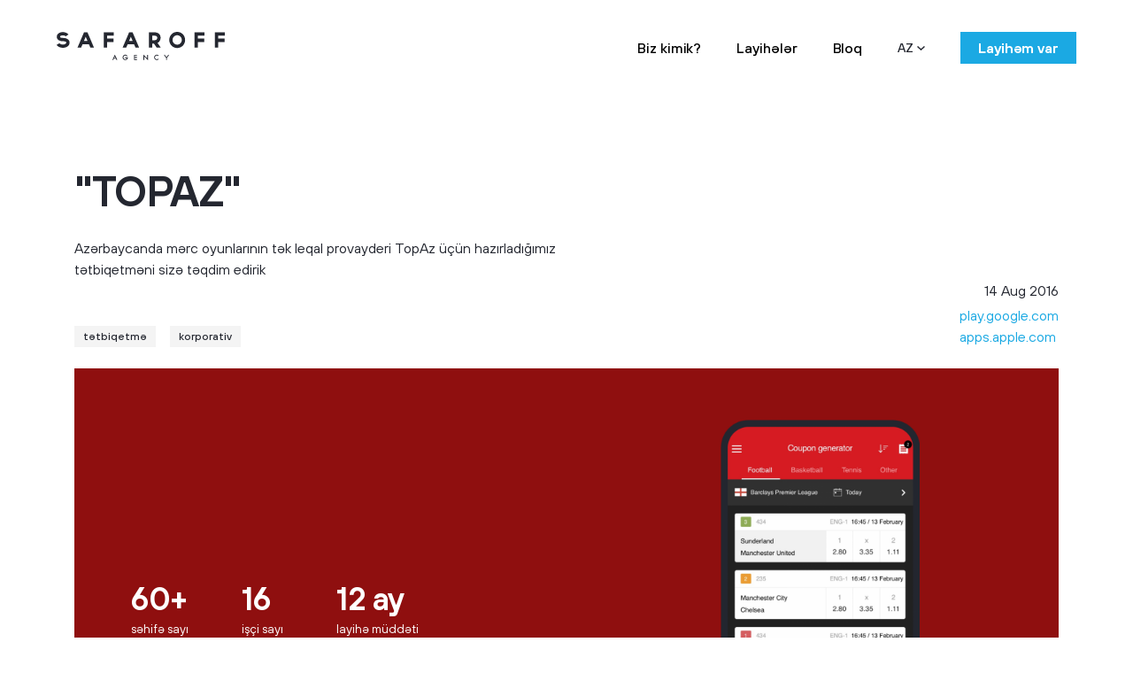

--- FILE ---
content_type: text/html; charset=UTF-8
request_url: https://safaroff.com/az/projects/32/topaz
body_size: 4859
content:
<!DOCTYPE html>
<!--[if lt IE 7]><html class="no-js ie6 oldie" lang="en"><![endif]-->
<!--[if IE 7]><html class="no-js ie7 oldie" lang="en"><![endif]-->
<!--[if IE 8]><html class="no-js ie8 oldie" lang="en"><![endif]-->
<!--[if IE 9]><html class="no-js ie9" lang="en"><![endif]-->
<!--[if gt IE 9]><!-->
<html class="no-js" lang="az">
<!--<![endif]-->

<head>

    <!-- Google Tag Manager -->
    <!-- <script>(function(w,d,s,l,i){w[l]=w[l]||[];w[l].push({'gtm.start':
    new Date().getTime(),event:'gtm.js'});var f=d.getElementsByTagName(s)[0],
    j=d.createElement(s),dl=l!='dataLayer'?'&l='+l:'';j.async=true;j.src=
    'https://www.googletagmanager.com/gtm.js?id='+i+dl;f.parentNode.insertBefore(j,f);
    })(window,document,'script','dataLayer','GTM-NXZ4KNS');</script> -->
    <!-- End Google Tag Manager -->

    <meta charset="utf-8">
    <meta http-equiv="X-UA-Compatible" content="IE=edge">
    <meta name="viewport" content="width=device-width, initial-scale=1.0, maximum-scale=1.0">
    <meta name="robots" content="index, follow">
<meta name="facebook-domain-verification" content="w2f8gds0l4v0efipjdne6ysssis325" />
    <meta name="description" content="&quot;TOPAZ&quot;">
    <meta name="keywords" content="&quot;TOPAZ&quot;">
    <meta name="author" content="SAFAROFF AGENTLİYİ">
    <meta name="yandex-verification" content="b5322bca9651246d" />
    <meta name="msvalidate.01" content="EA6346635186A0472FBBB7110199464B" />


    <meta property="og:title" content="SAFAROFF AGENTLİYİ">
    <meta property="og:type" content="website">
    <meta property="og:image" content="https://safaroff.com/img/logo.svg">
    <meta property="og:url" content="https://safaroff.com">
    <meta property="og:description" content="Biz yaradırıq, milyonlar yararlanır">

    <title>&quot;TOPAZ&quot; | SAFAROFF AGENCY</title>

    <!-- injector:css -->
    <link rel="stylesheet" href="https://safaroff.com/css/design.min.css?v=1.10">
    <!-- endinjector -->

    <link rel="icon" href="https://safaroff.com/favicon.ico" type="image/x-icon">


<!-- Google Tag Manager -->
<script>(function(w,d,s,l,i){w[l]=w[l]||[];w[l].push({'gtm.start':
new Date().getTime(),event:'gtm.js'});var f=d.getElementsByTagName(s)[0],
j=d.createElement(s),dl=l!='dataLayer'?'&l='+l:'';j.async=true;j.src=
'https://www.googletagmanager.com/gtm.js?id='+i+dl;f.parentNode.insertBefore(j,f);
})(window,document,'script','dataLayer','GTM-NXZ4KNS');</script>
<!-- End Google Tag Manager -->


    <link rel="stylesheet" href="https://cdnjs.cloudflare.com/ajax/libs/slick-carousel/1.8.1/slick.min.css" integrity="sha512-yHknP1/AwR+yx26cB1y0cjvQUMvEa2PFzt1c9LlS4pRQ5NOTZFWbhBig+X9G9eYW/8m0/4OXNx8pxJ6z57x0dw==" crossorigin="anonymous" referrerpolicy="no-referrer" />

    <!-- Global site tag (gtag.js) - Google Analytics -->
    <script async src="https://www.googletagmanager.com/gtag/js?id=UA-136627700-1"></script>
    <script>
    window.dataLayer = window.dataLayer || [];
    function gtag(){dataLayer.push(arguments);}
    gtag('js', new Date());

    gtag('config', 'UA-136627700-1');
    </script>



</head>

<body>
 <!-- Google Tag Manager (noscript) -->
<noscript><iframe src="https://www.googletagmanager.com/ns.html?id=GTM-NXZ4KNS"
height="0" width="0" style="display:none;visibility:hidden"></iframe></noscript>
<!-- End Google Tag Manager (noscript) -->

<header>
  <nav class="navbar-nav">
    <a href="https://safaroff.com/az" class="nav-brand"><img src="https://safaroff.com/img/logo.svg" alt="Safaroff agency"></a>
    <ul class="nav-list">
      <li ><a href="https://safaroff.com/az/about">Biz kimik?</a></li>
      <li ><a href="https://safaroff.com/az/projects">Layihələr</a></li>
      <li ><a href="https://safaroff.com/az/blog">Bloq</a></li>





      <li class="language v-none"><a>AZ</a>
        <span><img src="https://safaroff.com/img/lang-arrow.svg" alt=""></span>
        <div class="language-menu">
                                            
              <a href="https://safaroff.com/en">EN</a>
                              </div>
      </li>


      <!-- <li class="open-video"><a href=""><span><img src="https://safaroff.com/img/play.svg" alt=""></span></a></li> -->
      <li class="mobile-btn">
        <span></span>
      </li>
      <li><a class="btn btn-blue" href="https://safaroff.com/az/have-a-project">Layihəm var</a></li>
    </ul>
  </nav>
</header>

<div class="popup-group">
  </div>
<div class="mobile-menu">
    <div class="mobile-menu-body">
        <ul class="mobile-list">
            <li><a href="https://safaroff.com/az/about">Biz kimik?</a></li>
            <li><a href="https://safaroff.com/az/projects">Layihələr</a></li>
            <li><a href="https://safaroff.com/az/blog">Bloq</a></li>
            <li><a href="https://safaroff.com/az/have-a-project">Layihəm var</a></li>
        </ul>
    </div>
    <div class="mobile-menu-foot">
        <h4 class="footer-title">ƏLAQƏ</h4>
        <p>Bakı, Vladislav Plotnikov küçəsi 14</p>
        <p><a href="mailto:agency@safaroff.com">agency@safaroff.com</a></p>
        <p><a href="tel:(+994 55) 505 51 10">(+994 55) 505 51 10</a></p>
    </div>
</div>
    <section class="inner-page project-inner">
    <div class="container">
        <h1 class="page-title">&quot;TOPAZ&quot;</h1>

        <div class="row">
            <div class="col-md-7">
                <p>Azərbaycanda mərc oyunlarının tək leqal provayderi TopAz üçün hazırladığımız tətbiqetməni sizə təqdim edirik</p>
            </div>
        </div>

        <div class="project-details">
            <div>
                                    <span class="tag">tətbiqetmə</span>
                                    <span class="tag">korporativ</span>
                            </div>

            <div class="date-block">
                <p>14 Aug 2016</p>

                                    <a href="https://play.google.com/store/apps/details?id=com.safaroff.topaz&amp;hl=en_US&amp;gl=US">play.google.com</a><br>
                                    <a href="https://apps.apple.com/az/app/topaz-az/id1105885995">apps.apple.com</a><br>
                            </div>

        </div>

        <div class="project-landing">

                            <div class="project-landing-top  mobile-project-landing " style="background: linear-gradient(180deg, #8f0f0f 0%, #8f0f0f 100%);">
                    <div>
                        <ul>
                                                            <li>
                                    <span>60+</span>
                                    səhifə sayı
                                </li>
                                                            <li>
                                    <span>16</span>
                                    işçi sayı
                                </li>
                                                            <li>
                                    <span>12 ay</span>
                                    layihə müddəti
                                </li>
                                                    </ul>
                    </div>
                    <div>
                        <img src="/storage/projects/0XEKjPIIrfDjU1aq02V1abXUX0dZ4zKWgdyW4PgH.png" alt="">
                    </div>
                </div>
            
            <div class="project-landing-about">
                <h3>HAQQINDA</h3>
                <div>
                    <p>Azərbaycanda mərc oyunlarının tək leqal provayderi olan TopAz &uuml;&ccedil;&uuml;n hazırladığımız tətbiqetməni sizə təqdim edirik. Tətbiqetmə vaxt itirmədən mərc oyunlarında iştirak etmək &uuml;&ccedil;&uuml;n tam funksionaldır. İstifadə&ccedil;ilər burada hər saniyə yenilənən nəticə əmsallarına&nbsp;s&uuml;rətli reaksiya verə bilərlər. Tətbiq həm iOS, həm də Android istifadə&ccedil;iləri &uuml;&ccedil;&uuml;n hazırlanıb.</p>
                </div>
            </div>

        </div>


        


        

        
                    <div class="project-photo photo-phone">
                                    <img src="/storage/545/LpTHIfweGI-Group-289-%288%29.png" alt="">
                                    <img src="/storage/546/91TIWijFrd-Group-299-%285%29.png" alt="">
                                    <img src="/storage/547/JpYSU4bJOh-Group-298-%285%29.png" alt="">
                                    <img src="/storage/548/J5bleC718g-Group-289-%289%29.png" alt="">
                                    <img src="/storage/549/iE4dzRskB9-Group-290-%283%29.png" alt="">
                                    <img src="/storage/550/BUjAqloYhK-Group-291-%283%29.png" alt="">
                                    <img src="/storage/551/KXVA2pdsnb-Group-289-%2810%29.png" alt="">
                                    <img src="/storage/552/NWkHrPVDR8-Group-290-%284%29.png" alt="">
                                    <img src="/storage/553/KMxNSjGOAD-Group-291-%284%29.png" alt="">
                                    <img src="/storage/554/m8UofFVneu-Group-289-%2811%29.png" alt="">
                                    <img src="/storage/555/rhFBPOdf0b-Group-290-%285%29.png" alt="">
                                    <img src="/storage/556/Pz1FoZF646-Group-291-%285%29.png" alt="">
                            </div>
        

    </div>
</section>

<!-- OUR PROJECTS -->
<section class="section-projects">
    <div class="container">
        <h2 class="page-title" style="margin-bottom: 40px;">Digər layihələr</h2>

        <div class="row">
                        <!-- project item -->
            <div class="col-md-6">
                <div class="project-item wow  animate__animated" data-wow-delay="0.1s" data-wow-duration="1s">

                    <a href="https://safaroff.com/az/projects/31/million">

                                                    <div class="item-img item-mobile" style="background: linear-gradient(180deg, #d40110 0%, #d40110 100%);">
                                <img src="/storage/projects/O30FJWQXw4ntl7Es4VXwd2MiqQNmAyvJHhkrPdEG.png">
                            </div>
                                                <div class="item-links">
                                                            <span class="tag">tətbiqetmə</span>
                                                            <span class="tag">korporativ</span>
                                                    </div>
                        <h3 class="item-title">&quot;MilliÖN&quot;</h3>
                        <p class="item-desc">
                            MilliÖn tətbiqetməsi 1 illik ümumi əməyin nəticəsidir.
                        </p>

                    </a>
                </div>
            </div>
            <!-- ./project item -->
                        <!-- project item -->
            <div class="col-md-6">
                <div class="project-item wow  animate__animated" data-wow-delay="0.2s" data-wow-duration="1s">

                    <a href="https://safaroff.com/az/projects/30/audiobook">

                                                    <div class="item-img item-mobile" style="background: linear-gradient(180deg, #50cdec 0%, #50cdec 100%);">
                                <img src="/storage/projects/qGpHYhqJ7oqwJrGhENZe8z28AexFok51eX3w7RoC.png">
                            </div>
                                                <div class="item-links">
                                                            <span class="tag">tətbiqetmə</span>
                                                            <span class="tag">korporativ</span>
                                                    </div>
                        <h3 class="item-title">&quot;AudioBook&quot;</h3>
                        <p class="item-desc">
                            Yeni texnologiyalar vasitəsilə insanların klassik və müasir Azərbaycan və dünya yazıçıları və onların əsərləri haqqında məlumatlandırılması, mütaliə vərdişlərinin təkmilləşdirilməsi və onlarda mütaliə mədəniyyətinin inkişaf etdirilməsinə dair layihədir.
                        </p>

                    </a>
                </div>
            </div>
            <!-- ./project item -->
            
        </div>



    </div>
</section>
<!-- ./OUR PROJECTS -->

<div class="modal modal-video">
    <div class="modal-header">
        <a href="https://safaroff.com/az"><img src="/img/logo.svg" alt="Safaroff agency logo"></a>
        <span class="close-modal"><img src="/img/close.svg" alt="close"></span>
    </div>
    <div class="modal-body container">
        <video src="/storage/PNqqFjA5Kjj2V116CuKaW1rG47kSkAFXAaDtZllh.mp4" controls poster="/storage/l9QGwxdcYoB5r5JQw9K92yYI3sbAYbjN1Zs7LTao.png" playsinline></video>
        <p>Safaroff Agency Showrell 2020</p>
    </div>
</div>            <footer class="have-projects" id="footer">
        <div class="container">
            <div class="reverse row">
                <div class="col-lg-4">
                    <div class="contacts">
                        <h4 class="footer-title">ƏLAQƏ</h4>
                        <p>Bakı, Vladislav Plotnikov küçəsi 14</p>
                        <p><a href="mailto:agency@safaroff.com">agency@safaroff.com</a></p>
                        <p><a href="tel:(+994 55) 505 51 10">(+994 55) 505 51 10</a></p>
                    </div>
                    <div class="follow">
                        <h4 class="footer-title">BİZİ İZLƏYİN</h4>
                        <ul class="social-netw-list">
                            <li><a href="https://www.facebook.com/safaroffagency/"><img src="https://safaroff.com/img/facebook.svg" alt=""></a></li>
                            <li><a href="#"><img src="https://safaroff.com/img/youtube.svg" alt=""></a></li>
                            <li><a href="https://www.instagram.com/safaroffagency/"><img src="https://safaroff.com/img/instagram.svg" alt=""></a></li>
                            <li><a href="https://az.linkedin.com/company/safaroff"><img src="https://safaroff.com/img/linkedin.svg" alt=""></a></li>
                        </ul>
                        <!-- <div>
                            <a href="/storage/zuc7zm0b8O07erqFb34vUwj1q1c8UYy1aIVYBObo.pdf" class="btn-border" target="_blank">
                                <img src="https://safaroff.com/img/download.svg" alt="">
                                PORTFOLİO</a>
                        </div> -->
                    </div>
                </div>
                <div class="col-lg-7 ml-auto">
                    <h4 class="footer-title">BİZİMLƏ İŞLƏ</h4>
                    <form action="https://safaroff.com/az/project-request" method="POST" class="form form-footer">
                        <input type="hidden" name="_token" class="unremovable_input" value="3boCPt8i9ojyx9KmC4MbTF6mwSqkR9mOjnhyPbtd">
                        <h1>Layihən var?</h1>
                        <div class="checkbox-group">
                            <label for="">Xidmət</label>
                            <div class="check-list">

                                                                    <div class="check-item">
                                        <input class="check-input unremovable_input" type="checkbox" id="check1" value="İT məhsulların 
hazırlanması" name="services[]">
                                        <label class="check-label" for="check1">İT məhsulların 
hazırlanması</label>
                                    </div>
                                                                    <div class="check-item">
                                        <input class="check-input unremovable_input" type="checkbox" id="check2" value="UX/UI 
dizayn" name="services[]">
                                        <label class="check-label" for="check2">UX/UI 
dizayn</label>
                                    </div>
                                                                    <div class="check-item">
                                        <input class="check-input unremovable_input" type="checkbox" id="check3" value="Mobil tətbiqlərin 
və saytların yaradılması" name="services[]">
                                        <label class="check-label" for="check3">Mobil tətbiqlərin 
və saytların yaradılması</label>
                                    </div>
                                                                    <div class="check-item">
                                        <input class="check-input unremovable_input" type="checkbox" id="check4" value="Media" name="services[]">
                                        <label class="check-label" for="check4">Media</label>
                                    </div>
                                                                    <div class="check-item">
                                        <input class="check-input unremovable_input" type="checkbox" id="check5" value="Rəqəmsal 
marketinq" name="services[]">
                                        <label class="check-label" for="check5">Rəqəmsal 
marketinq</label>
                                    </div>
                                                                    <div class="check-item">
                                        <input class="check-input unremovable_input" type="checkbox" id="check6" value="Brendinq" name="services[]">
                                        <label class="check-label" for="check6">Brendinq</label>
                                    </div>
                                                                    <div class="check-item">
                                        <input class="check-input unremovable_input" type="checkbox" id="check7" value="Reputasiyanın 
idarə olunması" name="services[]">
                                        <label class="check-label" for="check7">Reputasiyanın 
idarə olunması</label>
                                    </div>
                                                                    <div class="check-item">
                                        <input class="check-input unremovable_input" type="checkbox" id="check8" value="Şəhər mühitinin dizaynı" name="services[]">
                                        <label class="check-label" for="check8">Şəhər mühitinin dizaynı</label>
                                    </div>
                                        

                            </div>
                        </div>
        
                        <div class="row">
                            <div class="col-md-6" style="padding-right: 28px;">
                                <div class="form-group">
                                    <input type="text" maxlength="40" name="name">
                                    <label for="">Ad</label>
                                    <span class="error" style="display: none;">Vacib sahə</span>
                                </div>
                            </div>
                            <div class="col-md-6" style="padding-left: 28px;">
                                <div class="form-group">
                                    <input type="text" maxlength="40" name="surname">
                                    <label for="">Soyad</label>
                                    <span class="error" style="display: none;">Vacib sahə</span>
                                </div>
                            </div>
                            <div class="col-md-6" style="padding-right: 28px;">
                                <div class="form-group">
                                    <input type="tel" class="phoneNumber" name="phone">
                                    <label for="">Telefon nömrəsi</label>
                                    <span class="error" style="display: none;">Vacib sahə</span>
                                </div>
                            </div>
                            <div class="col-md-6" style="padding-left: 28px;">
                                <div class="form-group">
                                    <input type="email" class="email" maxlength="50" name="email">
                                    <label for="email">Email</label>
                                    <span class="error" style="display: none;">Vacib sahə</span>
                                </div>
                            </div>
                            <div class="col-md-12">
                                <div class="form-group">
                                    <div role="textbox" contenteditable="true" aria-multiline="true" class="textarea">
                                    </div>
                                    <label for="details">Layihənin təfərrüatları</label>
                                    <span class="error" style="display: none;">Vacib sahə</span>
                                    <textarea name="details" style="display:none;"></textarea>
                                </div>
                            </div>



                            <div class="col-md-6" style="padding-left: 28px;">
                                <div class="form-group">
                                    <script src='https://www.google.com/recaptcha/api.js' async defer></script><div class='g-recaptcha' data-sitekey='6LeqA3EaAAAAABvWPzhJJUbXwAT0k_nYoECbkoMt'></div>
                                </div>
                            </div>


                        </div>
                        <input type="submit" class="btn btn-blue" value="GÖNDƏR">
        
                    </form>
                </div>
            </div>
            <p class="copyright">© Safaroff Agency - 2026</p>
        </div>
    </footer>    
<!-- injector:js -->
 <script src="https://safaroff.com/js/min/jquery.min.js"></script>
    <script src="https://safaroff.com/js/min/owl.carousel.min.js"></script>
    <script src="https://safaroff.com/js/min/jquery.inputmask.min.js"></script>
    <script src="https://safaroff.com/js/min/wow.min.js"></script>
    <script src="https://safaroff.com/js/min/sharer.min.js"></script>
    <script src="https://safaroff.com/js/min/main.min.js?v=1.8"></script>
    <!-- endinjector -->
 <script src="https://cdnjs.cloudflare.com/ajax/libs/slick-carousel/1.8.1/slick.min.js" integrity="sha512-XtmMtDEcNz2j7ekrtHvOVR4iwwaD6o/FUJe6+Zq+HgcCsk3kj4uSQQR8weQ2QVj1o0Pk6PwYLohm206ZzNfubg==" crossorigin="anonymous" referrerpolicy="no-referrer"></script>


</body>

</html>


--- FILE ---
content_type: text/html; charset=utf-8
request_url: https://www.google.com/recaptcha/api2/anchor?ar=1&k=6LeqA3EaAAAAABvWPzhJJUbXwAT0k_nYoECbkoMt&co=aHR0cHM6Ly9zYWZhcm9mZi5jb206NDQz&hl=en&v=PoyoqOPhxBO7pBk68S4YbpHZ&size=normal&anchor-ms=20000&execute-ms=30000&cb=421p2cxkc2cw
body_size: 49372
content:
<!DOCTYPE HTML><html dir="ltr" lang="en"><head><meta http-equiv="Content-Type" content="text/html; charset=UTF-8">
<meta http-equiv="X-UA-Compatible" content="IE=edge">
<title>reCAPTCHA</title>
<style type="text/css">
/* cyrillic-ext */
@font-face {
  font-family: 'Roboto';
  font-style: normal;
  font-weight: 400;
  font-stretch: 100%;
  src: url(//fonts.gstatic.com/s/roboto/v48/KFO7CnqEu92Fr1ME7kSn66aGLdTylUAMa3GUBHMdazTgWw.woff2) format('woff2');
  unicode-range: U+0460-052F, U+1C80-1C8A, U+20B4, U+2DE0-2DFF, U+A640-A69F, U+FE2E-FE2F;
}
/* cyrillic */
@font-face {
  font-family: 'Roboto';
  font-style: normal;
  font-weight: 400;
  font-stretch: 100%;
  src: url(//fonts.gstatic.com/s/roboto/v48/KFO7CnqEu92Fr1ME7kSn66aGLdTylUAMa3iUBHMdazTgWw.woff2) format('woff2');
  unicode-range: U+0301, U+0400-045F, U+0490-0491, U+04B0-04B1, U+2116;
}
/* greek-ext */
@font-face {
  font-family: 'Roboto';
  font-style: normal;
  font-weight: 400;
  font-stretch: 100%;
  src: url(//fonts.gstatic.com/s/roboto/v48/KFO7CnqEu92Fr1ME7kSn66aGLdTylUAMa3CUBHMdazTgWw.woff2) format('woff2');
  unicode-range: U+1F00-1FFF;
}
/* greek */
@font-face {
  font-family: 'Roboto';
  font-style: normal;
  font-weight: 400;
  font-stretch: 100%;
  src: url(//fonts.gstatic.com/s/roboto/v48/KFO7CnqEu92Fr1ME7kSn66aGLdTylUAMa3-UBHMdazTgWw.woff2) format('woff2');
  unicode-range: U+0370-0377, U+037A-037F, U+0384-038A, U+038C, U+038E-03A1, U+03A3-03FF;
}
/* math */
@font-face {
  font-family: 'Roboto';
  font-style: normal;
  font-weight: 400;
  font-stretch: 100%;
  src: url(//fonts.gstatic.com/s/roboto/v48/KFO7CnqEu92Fr1ME7kSn66aGLdTylUAMawCUBHMdazTgWw.woff2) format('woff2');
  unicode-range: U+0302-0303, U+0305, U+0307-0308, U+0310, U+0312, U+0315, U+031A, U+0326-0327, U+032C, U+032F-0330, U+0332-0333, U+0338, U+033A, U+0346, U+034D, U+0391-03A1, U+03A3-03A9, U+03B1-03C9, U+03D1, U+03D5-03D6, U+03F0-03F1, U+03F4-03F5, U+2016-2017, U+2034-2038, U+203C, U+2040, U+2043, U+2047, U+2050, U+2057, U+205F, U+2070-2071, U+2074-208E, U+2090-209C, U+20D0-20DC, U+20E1, U+20E5-20EF, U+2100-2112, U+2114-2115, U+2117-2121, U+2123-214F, U+2190, U+2192, U+2194-21AE, U+21B0-21E5, U+21F1-21F2, U+21F4-2211, U+2213-2214, U+2216-22FF, U+2308-230B, U+2310, U+2319, U+231C-2321, U+2336-237A, U+237C, U+2395, U+239B-23B7, U+23D0, U+23DC-23E1, U+2474-2475, U+25AF, U+25B3, U+25B7, U+25BD, U+25C1, U+25CA, U+25CC, U+25FB, U+266D-266F, U+27C0-27FF, U+2900-2AFF, U+2B0E-2B11, U+2B30-2B4C, U+2BFE, U+3030, U+FF5B, U+FF5D, U+1D400-1D7FF, U+1EE00-1EEFF;
}
/* symbols */
@font-face {
  font-family: 'Roboto';
  font-style: normal;
  font-weight: 400;
  font-stretch: 100%;
  src: url(//fonts.gstatic.com/s/roboto/v48/KFO7CnqEu92Fr1ME7kSn66aGLdTylUAMaxKUBHMdazTgWw.woff2) format('woff2');
  unicode-range: U+0001-000C, U+000E-001F, U+007F-009F, U+20DD-20E0, U+20E2-20E4, U+2150-218F, U+2190, U+2192, U+2194-2199, U+21AF, U+21E6-21F0, U+21F3, U+2218-2219, U+2299, U+22C4-22C6, U+2300-243F, U+2440-244A, U+2460-24FF, U+25A0-27BF, U+2800-28FF, U+2921-2922, U+2981, U+29BF, U+29EB, U+2B00-2BFF, U+4DC0-4DFF, U+FFF9-FFFB, U+10140-1018E, U+10190-1019C, U+101A0, U+101D0-101FD, U+102E0-102FB, U+10E60-10E7E, U+1D2C0-1D2D3, U+1D2E0-1D37F, U+1F000-1F0FF, U+1F100-1F1AD, U+1F1E6-1F1FF, U+1F30D-1F30F, U+1F315, U+1F31C, U+1F31E, U+1F320-1F32C, U+1F336, U+1F378, U+1F37D, U+1F382, U+1F393-1F39F, U+1F3A7-1F3A8, U+1F3AC-1F3AF, U+1F3C2, U+1F3C4-1F3C6, U+1F3CA-1F3CE, U+1F3D4-1F3E0, U+1F3ED, U+1F3F1-1F3F3, U+1F3F5-1F3F7, U+1F408, U+1F415, U+1F41F, U+1F426, U+1F43F, U+1F441-1F442, U+1F444, U+1F446-1F449, U+1F44C-1F44E, U+1F453, U+1F46A, U+1F47D, U+1F4A3, U+1F4B0, U+1F4B3, U+1F4B9, U+1F4BB, U+1F4BF, U+1F4C8-1F4CB, U+1F4D6, U+1F4DA, U+1F4DF, U+1F4E3-1F4E6, U+1F4EA-1F4ED, U+1F4F7, U+1F4F9-1F4FB, U+1F4FD-1F4FE, U+1F503, U+1F507-1F50B, U+1F50D, U+1F512-1F513, U+1F53E-1F54A, U+1F54F-1F5FA, U+1F610, U+1F650-1F67F, U+1F687, U+1F68D, U+1F691, U+1F694, U+1F698, U+1F6AD, U+1F6B2, U+1F6B9-1F6BA, U+1F6BC, U+1F6C6-1F6CF, U+1F6D3-1F6D7, U+1F6E0-1F6EA, U+1F6F0-1F6F3, U+1F6F7-1F6FC, U+1F700-1F7FF, U+1F800-1F80B, U+1F810-1F847, U+1F850-1F859, U+1F860-1F887, U+1F890-1F8AD, U+1F8B0-1F8BB, U+1F8C0-1F8C1, U+1F900-1F90B, U+1F93B, U+1F946, U+1F984, U+1F996, U+1F9E9, U+1FA00-1FA6F, U+1FA70-1FA7C, U+1FA80-1FA89, U+1FA8F-1FAC6, U+1FACE-1FADC, U+1FADF-1FAE9, U+1FAF0-1FAF8, U+1FB00-1FBFF;
}
/* vietnamese */
@font-face {
  font-family: 'Roboto';
  font-style: normal;
  font-weight: 400;
  font-stretch: 100%;
  src: url(//fonts.gstatic.com/s/roboto/v48/KFO7CnqEu92Fr1ME7kSn66aGLdTylUAMa3OUBHMdazTgWw.woff2) format('woff2');
  unicode-range: U+0102-0103, U+0110-0111, U+0128-0129, U+0168-0169, U+01A0-01A1, U+01AF-01B0, U+0300-0301, U+0303-0304, U+0308-0309, U+0323, U+0329, U+1EA0-1EF9, U+20AB;
}
/* latin-ext */
@font-face {
  font-family: 'Roboto';
  font-style: normal;
  font-weight: 400;
  font-stretch: 100%;
  src: url(//fonts.gstatic.com/s/roboto/v48/KFO7CnqEu92Fr1ME7kSn66aGLdTylUAMa3KUBHMdazTgWw.woff2) format('woff2');
  unicode-range: U+0100-02BA, U+02BD-02C5, U+02C7-02CC, U+02CE-02D7, U+02DD-02FF, U+0304, U+0308, U+0329, U+1D00-1DBF, U+1E00-1E9F, U+1EF2-1EFF, U+2020, U+20A0-20AB, U+20AD-20C0, U+2113, U+2C60-2C7F, U+A720-A7FF;
}
/* latin */
@font-face {
  font-family: 'Roboto';
  font-style: normal;
  font-weight: 400;
  font-stretch: 100%;
  src: url(//fonts.gstatic.com/s/roboto/v48/KFO7CnqEu92Fr1ME7kSn66aGLdTylUAMa3yUBHMdazQ.woff2) format('woff2');
  unicode-range: U+0000-00FF, U+0131, U+0152-0153, U+02BB-02BC, U+02C6, U+02DA, U+02DC, U+0304, U+0308, U+0329, U+2000-206F, U+20AC, U+2122, U+2191, U+2193, U+2212, U+2215, U+FEFF, U+FFFD;
}
/* cyrillic-ext */
@font-face {
  font-family: 'Roboto';
  font-style: normal;
  font-weight: 500;
  font-stretch: 100%;
  src: url(//fonts.gstatic.com/s/roboto/v48/KFO7CnqEu92Fr1ME7kSn66aGLdTylUAMa3GUBHMdazTgWw.woff2) format('woff2');
  unicode-range: U+0460-052F, U+1C80-1C8A, U+20B4, U+2DE0-2DFF, U+A640-A69F, U+FE2E-FE2F;
}
/* cyrillic */
@font-face {
  font-family: 'Roboto';
  font-style: normal;
  font-weight: 500;
  font-stretch: 100%;
  src: url(//fonts.gstatic.com/s/roboto/v48/KFO7CnqEu92Fr1ME7kSn66aGLdTylUAMa3iUBHMdazTgWw.woff2) format('woff2');
  unicode-range: U+0301, U+0400-045F, U+0490-0491, U+04B0-04B1, U+2116;
}
/* greek-ext */
@font-face {
  font-family: 'Roboto';
  font-style: normal;
  font-weight: 500;
  font-stretch: 100%;
  src: url(//fonts.gstatic.com/s/roboto/v48/KFO7CnqEu92Fr1ME7kSn66aGLdTylUAMa3CUBHMdazTgWw.woff2) format('woff2');
  unicode-range: U+1F00-1FFF;
}
/* greek */
@font-face {
  font-family: 'Roboto';
  font-style: normal;
  font-weight: 500;
  font-stretch: 100%;
  src: url(//fonts.gstatic.com/s/roboto/v48/KFO7CnqEu92Fr1ME7kSn66aGLdTylUAMa3-UBHMdazTgWw.woff2) format('woff2');
  unicode-range: U+0370-0377, U+037A-037F, U+0384-038A, U+038C, U+038E-03A1, U+03A3-03FF;
}
/* math */
@font-face {
  font-family: 'Roboto';
  font-style: normal;
  font-weight: 500;
  font-stretch: 100%;
  src: url(//fonts.gstatic.com/s/roboto/v48/KFO7CnqEu92Fr1ME7kSn66aGLdTylUAMawCUBHMdazTgWw.woff2) format('woff2');
  unicode-range: U+0302-0303, U+0305, U+0307-0308, U+0310, U+0312, U+0315, U+031A, U+0326-0327, U+032C, U+032F-0330, U+0332-0333, U+0338, U+033A, U+0346, U+034D, U+0391-03A1, U+03A3-03A9, U+03B1-03C9, U+03D1, U+03D5-03D6, U+03F0-03F1, U+03F4-03F5, U+2016-2017, U+2034-2038, U+203C, U+2040, U+2043, U+2047, U+2050, U+2057, U+205F, U+2070-2071, U+2074-208E, U+2090-209C, U+20D0-20DC, U+20E1, U+20E5-20EF, U+2100-2112, U+2114-2115, U+2117-2121, U+2123-214F, U+2190, U+2192, U+2194-21AE, U+21B0-21E5, U+21F1-21F2, U+21F4-2211, U+2213-2214, U+2216-22FF, U+2308-230B, U+2310, U+2319, U+231C-2321, U+2336-237A, U+237C, U+2395, U+239B-23B7, U+23D0, U+23DC-23E1, U+2474-2475, U+25AF, U+25B3, U+25B7, U+25BD, U+25C1, U+25CA, U+25CC, U+25FB, U+266D-266F, U+27C0-27FF, U+2900-2AFF, U+2B0E-2B11, U+2B30-2B4C, U+2BFE, U+3030, U+FF5B, U+FF5D, U+1D400-1D7FF, U+1EE00-1EEFF;
}
/* symbols */
@font-face {
  font-family: 'Roboto';
  font-style: normal;
  font-weight: 500;
  font-stretch: 100%;
  src: url(//fonts.gstatic.com/s/roboto/v48/KFO7CnqEu92Fr1ME7kSn66aGLdTylUAMaxKUBHMdazTgWw.woff2) format('woff2');
  unicode-range: U+0001-000C, U+000E-001F, U+007F-009F, U+20DD-20E0, U+20E2-20E4, U+2150-218F, U+2190, U+2192, U+2194-2199, U+21AF, U+21E6-21F0, U+21F3, U+2218-2219, U+2299, U+22C4-22C6, U+2300-243F, U+2440-244A, U+2460-24FF, U+25A0-27BF, U+2800-28FF, U+2921-2922, U+2981, U+29BF, U+29EB, U+2B00-2BFF, U+4DC0-4DFF, U+FFF9-FFFB, U+10140-1018E, U+10190-1019C, U+101A0, U+101D0-101FD, U+102E0-102FB, U+10E60-10E7E, U+1D2C0-1D2D3, U+1D2E0-1D37F, U+1F000-1F0FF, U+1F100-1F1AD, U+1F1E6-1F1FF, U+1F30D-1F30F, U+1F315, U+1F31C, U+1F31E, U+1F320-1F32C, U+1F336, U+1F378, U+1F37D, U+1F382, U+1F393-1F39F, U+1F3A7-1F3A8, U+1F3AC-1F3AF, U+1F3C2, U+1F3C4-1F3C6, U+1F3CA-1F3CE, U+1F3D4-1F3E0, U+1F3ED, U+1F3F1-1F3F3, U+1F3F5-1F3F7, U+1F408, U+1F415, U+1F41F, U+1F426, U+1F43F, U+1F441-1F442, U+1F444, U+1F446-1F449, U+1F44C-1F44E, U+1F453, U+1F46A, U+1F47D, U+1F4A3, U+1F4B0, U+1F4B3, U+1F4B9, U+1F4BB, U+1F4BF, U+1F4C8-1F4CB, U+1F4D6, U+1F4DA, U+1F4DF, U+1F4E3-1F4E6, U+1F4EA-1F4ED, U+1F4F7, U+1F4F9-1F4FB, U+1F4FD-1F4FE, U+1F503, U+1F507-1F50B, U+1F50D, U+1F512-1F513, U+1F53E-1F54A, U+1F54F-1F5FA, U+1F610, U+1F650-1F67F, U+1F687, U+1F68D, U+1F691, U+1F694, U+1F698, U+1F6AD, U+1F6B2, U+1F6B9-1F6BA, U+1F6BC, U+1F6C6-1F6CF, U+1F6D3-1F6D7, U+1F6E0-1F6EA, U+1F6F0-1F6F3, U+1F6F7-1F6FC, U+1F700-1F7FF, U+1F800-1F80B, U+1F810-1F847, U+1F850-1F859, U+1F860-1F887, U+1F890-1F8AD, U+1F8B0-1F8BB, U+1F8C0-1F8C1, U+1F900-1F90B, U+1F93B, U+1F946, U+1F984, U+1F996, U+1F9E9, U+1FA00-1FA6F, U+1FA70-1FA7C, U+1FA80-1FA89, U+1FA8F-1FAC6, U+1FACE-1FADC, U+1FADF-1FAE9, U+1FAF0-1FAF8, U+1FB00-1FBFF;
}
/* vietnamese */
@font-face {
  font-family: 'Roboto';
  font-style: normal;
  font-weight: 500;
  font-stretch: 100%;
  src: url(//fonts.gstatic.com/s/roboto/v48/KFO7CnqEu92Fr1ME7kSn66aGLdTylUAMa3OUBHMdazTgWw.woff2) format('woff2');
  unicode-range: U+0102-0103, U+0110-0111, U+0128-0129, U+0168-0169, U+01A0-01A1, U+01AF-01B0, U+0300-0301, U+0303-0304, U+0308-0309, U+0323, U+0329, U+1EA0-1EF9, U+20AB;
}
/* latin-ext */
@font-face {
  font-family: 'Roboto';
  font-style: normal;
  font-weight: 500;
  font-stretch: 100%;
  src: url(//fonts.gstatic.com/s/roboto/v48/KFO7CnqEu92Fr1ME7kSn66aGLdTylUAMa3KUBHMdazTgWw.woff2) format('woff2');
  unicode-range: U+0100-02BA, U+02BD-02C5, U+02C7-02CC, U+02CE-02D7, U+02DD-02FF, U+0304, U+0308, U+0329, U+1D00-1DBF, U+1E00-1E9F, U+1EF2-1EFF, U+2020, U+20A0-20AB, U+20AD-20C0, U+2113, U+2C60-2C7F, U+A720-A7FF;
}
/* latin */
@font-face {
  font-family: 'Roboto';
  font-style: normal;
  font-weight: 500;
  font-stretch: 100%;
  src: url(//fonts.gstatic.com/s/roboto/v48/KFO7CnqEu92Fr1ME7kSn66aGLdTylUAMa3yUBHMdazQ.woff2) format('woff2');
  unicode-range: U+0000-00FF, U+0131, U+0152-0153, U+02BB-02BC, U+02C6, U+02DA, U+02DC, U+0304, U+0308, U+0329, U+2000-206F, U+20AC, U+2122, U+2191, U+2193, U+2212, U+2215, U+FEFF, U+FFFD;
}
/* cyrillic-ext */
@font-face {
  font-family: 'Roboto';
  font-style: normal;
  font-weight: 900;
  font-stretch: 100%;
  src: url(//fonts.gstatic.com/s/roboto/v48/KFO7CnqEu92Fr1ME7kSn66aGLdTylUAMa3GUBHMdazTgWw.woff2) format('woff2');
  unicode-range: U+0460-052F, U+1C80-1C8A, U+20B4, U+2DE0-2DFF, U+A640-A69F, U+FE2E-FE2F;
}
/* cyrillic */
@font-face {
  font-family: 'Roboto';
  font-style: normal;
  font-weight: 900;
  font-stretch: 100%;
  src: url(//fonts.gstatic.com/s/roboto/v48/KFO7CnqEu92Fr1ME7kSn66aGLdTylUAMa3iUBHMdazTgWw.woff2) format('woff2');
  unicode-range: U+0301, U+0400-045F, U+0490-0491, U+04B0-04B1, U+2116;
}
/* greek-ext */
@font-face {
  font-family: 'Roboto';
  font-style: normal;
  font-weight: 900;
  font-stretch: 100%;
  src: url(//fonts.gstatic.com/s/roboto/v48/KFO7CnqEu92Fr1ME7kSn66aGLdTylUAMa3CUBHMdazTgWw.woff2) format('woff2');
  unicode-range: U+1F00-1FFF;
}
/* greek */
@font-face {
  font-family: 'Roboto';
  font-style: normal;
  font-weight: 900;
  font-stretch: 100%;
  src: url(//fonts.gstatic.com/s/roboto/v48/KFO7CnqEu92Fr1ME7kSn66aGLdTylUAMa3-UBHMdazTgWw.woff2) format('woff2');
  unicode-range: U+0370-0377, U+037A-037F, U+0384-038A, U+038C, U+038E-03A1, U+03A3-03FF;
}
/* math */
@font-face {
  font-family: 'Roboto';
  font-style: normal;
  font-weight: 900;
  font-stretch: 100%;
  src: url(//fonts.gstatic.com/s/roboto/v48/KFO7CnqEu92Fr1ME7kSn66aGLdTylUAMawCUBHMdazTgWw.woff2) format('woff2');
  unicode-range: U+0302-0303, U+0305, U+0307-0308, U+0310, U+0312, U+0315, U+031A, U+0326-0327, U+032C, U+032F-0330, U+0332-0333, U+0338, U+033A, U+0346, U+034D, U+0391-03A1, U+03A3-03A9, U+03B1-03C9, U+03D1, U+03D5-03D6, U+03F0-03F1, U+03F4-03F5, U+2016-2017, U+2034-2038, U+203C, U+2040, U+2043, U+2047, U+2050, U+2057, U+205F, U+2070-2071, U+2074-208E, U+2090-209C, U+20D0-20DC, U+20E1, U+20E5-20EF, U+2100-2112, U+2114-2115, U+2117-2121, U+2123-214F, U+2190, U+2192, U+2194-21AE, U+21B0-21E5, U+21F1-21F2, U+21F4-2211, U+2213-2214, U+2216-22FF, U+2308-230B, U+2310, U+2319, U+231C-2321, U+2336-237A, U+237C, U+2395, U+239B-23B7, U+23D0, U+23DC-23E1, U+2474-2475, U+25AF, U+25B3, U+25B7, U+25BD, U+25C1, U+25CA, U+25CC, U+25FB, U+266D-266F, U+27C0-27FF, U+2900-2AFF, U+2B0E-2B11, U+2B30-2B4C, U+2BFE, U+3030, U+FF5B, U+FF5D, U+1D400-1D7FF, U+1EE00-1EEFF;
}
/* symbols */
@font-face {
  font-family: 'Roboto';
  font-style: normal;
  font-weight: 900;
  font-stretch: 100%;
  src: url(//fonts.gstatic.com/s/roboto/v48/KFO7CnqEu92Fr1ME7kSn66aGLdTylUAMaxKUBHMdazTgWw.woff2) format('woff2');
  unicode-range: U+0001-000C, U+000E-001F, U+007F-009F, U+20DD-20E0, U+20E2-20E4, U+2150-218F, U+2190, U+2192, U+2194-2199, U+21AF, U+21E6-21F0, U+21F3, U+2218-2219, U+2299, U+22C4-22C6, U+2300-243F, U+2440-244A, U+2460-24FF, U+25A0-27BF, U+2800-28FF, U+2921-2922, U+2981, U+29BF, U+29EB, U+2B00-2BFF, U+4DC0-4DFF, U+FFF9-FFFB, U+10140-1018E, U+10190-1019C, U+101A0, U+101D0-101FD, U+102E0-102FB, U+10E60-10E7E, U+1D2C0-1D2D3, U+1D2E0-1D37F, U+1F000-1F0FF, U+1F100-1F1AD, U+1F1E6-1F1FF, U+1F30D-1F30F, U+1F315, U+1F31C, U+1F31E, U+1F320-1F32C, U+1F336, U+1F378, U+1F37D, U+1F382, U+1F393-1F39F, U+1F3A7-1F3A8, U+1F3AC-1F3AF, U+1F3C2, U+1F3C4-1F3C6, U+1F3CA-1F3CE, U+1F3D4-1F3E0, U+1F3ED, U+1F3F1-1F3F3, U+1F3F5-1F3F7, U+1F408, U+1F415, U+1F41F, U+1F426, U+1F43F, U+1F441-1F442, U+1F444, U+1F446-1F449, U+1F44C-1F44E, U+1F453, U+1F46A, U+1F47D, U+1F4A3, U+1F4B0, U+1F4B3, U+1F4B9, U+1F4BB, U+1F4BF, U+1F4C8-1F4CB, U+1F4D6, U+1F4DA, U+1F4DF, U+1F4E3-1F4E6, U+1F4EA-1F4ED, U+1F4F7, U+1F4F9-1F4FB, U+1F4FD-1F4FE, U+1F503, U+1F507-1F50B, U+1F50D, U+1F512-1F513, U+1F53E-1F54A, U+1F54F-1F5FA, U+1F610, U+1F650-1F67F, U+1F687, U+1F68D, U+1F691, U+1F694, U+1F698, U+1F6AD, U+1F6B2, U+1F6B9-1F6BA, U+1F6BC, U+1F6C6-1F6CF, U+1F6D3-1F6D7, U+1F6E0-1F6EA, U+1F6F0-1F6F3, U+1F6F7-1F6FC, U+1F700-1F7FF, U+1F800-1F80B, U+1F810-1F847, U+1F850-1F859, U+1F860-1F887, U+1F890-1F8AD, U+1F8B0-1F8BB, U+1F8C0-1F8C1, U+1F900-1F90B, U+1F93B, U+1F946, U+1F984, U+1F996, U+1F9E9, U+1FA00-1FA6F, U+1FA70-1FA7C, U+1FA80-1FA89, U+1FA8F-1FAC6, U+1FACE-1FADC, U+1FADF-1FAE9, U+1FAF0-1FAF8, U+1FB00-1FBFF;
}
/* vietnamese */
@font-face {
  font-family: 'Roboto';
  font-style: normal;
  font-weight: 900;
  font-stretch: 100%;
  src: url(//fonts.gstatic.com/s/roboto/v48/KFO7CnqEu92Fr1ME7kSn66aGLdTylUAMa3OUBHMdazTgWw.woff2) format('woff2');
  unicode-range: U+0102-0103, U+0110-0111, U+0128-0129, U+0168-0169, U+01A0-01A1, U+01AF-01B0, U+0300-0301, U+0303-0304, U+0308-0309, U+0323, U+0329, U+1EA0-1EF9, U+20AB;
}
/* latin-ext */
@font-face {
  font-family: 'Roboto';
  font-style: normal;
  font-weight: 900;
  font-stretch: 100%;
  src: url(//fonts.gstatic.com/s/roboto/v48/KFO7CnqEu92Fr1ME7kSn66aGLdTylUAMa3KUBHMdazTgWw.woff2) format('woff2');
  unicode-range: U+0100-02BA, U+02BD-02C5, U+02C7-02CC, U+02CE-02D7, U+02DD-02FF, U+0304, U+0308, U+0329, U+1D00-1DBF, U+1E00-1E9F, U+1EF2-1EFF, U+2020, U+20A0-20AB, U+20AD-20C0, U+2113, U+2C60-2C7F, U+A720-A7FF;
}
/* latin */
@font-face {
  font-family: 'Roboto';
  font-style: normal;
  font-weight: 900;
  font-stretch: 100%;
  src: url(//fonts.gstatic.com/s/roboto/v48/KFO7CnqEu92Fr1ME7kSn66aGLdTylUAMa3yUBHMdazQ.woff2) format('woff2');
  unicode-range: U+0000-00FF, U+0131, U+0152-0153, U+02BB-02BC, U+02C6, U+02DA, U+02DC, U+0304, U+0308, U+0329, U+2000-206F, U+20AC, U+2122, U+2191, U+2193, U+2212, U+2215, U+FEFF, U+FFFD;
}

</style>
<link rel="stylesheet" type="text/css" href="https://www.gstatic.com/recaptcha/releases/PoyoqOPhxBO7pBk68S4YbpHZ/styles__ltr.css">
<script nonce="ufX-YH6NDqSVILlj33lnsg" type="text/javascript">window['__recaptcha_api'] = 'https://www.google.com/recaptcha/api2/';</script>
<script type="text/javascript" src="https://www.gstatic.com/recaptcha/releases/PoyoqOPhxBO7pBk68S4YbpHZ/recaptcha__en.js" nonce="ufX-YH6NDqSVILlj33lnsg">
      
    </script></head>
<body><div id="rc-anchor-alert" class="rc-anchor-alert"></div>
<input type="hidden" id="recaptcha-token" value="[base64]">
<script type="text/javascript" nonce="ufX-YH6NDqSVILlj33lnsg">
      recaptcha.anchor.Main.init("[\x22ainput\x22,[\x22bgdata\x22,\x22\x22,\[base64]/[base64]/[base64]/[base64]/[base64]/UltsKytdPUU6KEU8MjA0OD9SW2wrK109RT4+NnwxOTI6KChFJjY0NTEyKT09NTUyOTYmJk0rMTxjLmxlbmd0aCYmKGMuY2hhckNvZGVBdChNKzEpJjY0NTEyKT09NTYzMjA/[base64]/[base64]/[base64]/[base64]/[base64]/[base64]/[base64]\x22,\[base64]\x22,\x22w4zDr1PDm0LDo10fwo5FwrgEw79dwoHCrzvCljPDgQRfw6Uww4Qgw5HDjsKZwr7Cg8OwPVfDvcO+Swwfw6Bkwph7woJtw6sVOkhbw5HDgsOww4nCjcKRwr9ZakZSwrRDc17CvsOmwqHCp8KSwrwJw6IsH1huGDd9R0xJw45/wq3CmcKSwq/CnBbDmsK8w7PDhXVZw7pyw4dSw4PDiCrDjsKgw7rCssOhw5jCoQ0LTcK6WMKkw59Jd8KawoHDi8ODGMOLVMKTwoTCuWcpw49ow6HDl8KMEsOxGFvCkcOFwp93w6PDhMOww6TDqmYUw4vDlMOgw4IOwrjChl5Zwp5uD8OFwqTDk8KVAwzDpcOgwoB2W8O/S8O9wofDi1rDlDg+woPDkGZ0w5FTC8KIwqkwC8K+ZMOFHUdSw4R2R8OqeMK3O8K1R8KHdsKAZBNDwqhMwoTCjcOmwoHCncOMIcOEUcKsRsKIwqXDiT0iDcOlMcKCC8KmwrAIw6jDpVzClTNSwr5YcX/Du3JOVG7CrcKaw7Q2wpwUAsODQcK3w4PCosKDNk7CvcOZasO/eCkEBMO1QzxyFMOMw7YBw5fDlArDlz7DhR9jCE8QZcK/woDDs8K0WE3DpMKiAcOJCcOxwpLDowgnVQRAwp/DvMOfwpFMw5fDqlDCvTXDrkESwqTCtX/DlyDChVkKw7IuO3lWwpTDmjvCnMOXw4LCtgvDosOUAMOVHMKkw4Mhb38Pw51vwqoydRLDpHnChkHDjj/[base64]/Dg29EPzl+w5/[base64]/[base64]/[base64]/[base64]/f04oZx9GKwHCvn8pwr5zwrjDmHVRLMKrw7nCq8KSOcK6woMSDRQNb8O5wrTCmgvCpj/ChMOxRHBOwr9Nwodob8K6bzHCksOww5XCnzPCv2V5w4fDiUzDiznChEVPwqzDkcO1wqkfw5VVZ8KPL2/CmMKHWsOJwpzDtEcCw5/[base64]/[base64]/DkR0owqXCqcOCLsOFJMKtw7xEKMKwwpkLw6XDt8O3TRoYWMOzL8K5w4vDjHwnw40WwrXCtTHDgV9zccKFw5UXwroGPXLDkcOmaGTDtCRSe8KwSFHDpjjCk1fDlxduMsKYDsKFw4vDu8K0w6/Di8KCZcK9w4vCvEDDl2fDrw1Vwo96w4JJwoRpL8Kkw4nDicOTJ8KRwqbDgAjDv8K1VsOrw4zCu8O/w7TCg8Kew6h6wp83w7lXTCjCgC7DgXNPd8KlUsKaS8O8w6XDgABdwq11TlDDkhwZwpZDBVvDt8OawobDr8K5w4/[base64]/DmsOnw7LDksKtZm4fa8OjN8OgwrEiw54/UH3DncOtwoAuwr7CnnvDkkHCt8KJUMKeRQEZJsOywp9nwpzDujXDicOFUMOefz3DgsKkWMKQwo46ehITEwBGe8OOO1rCjsOJL8OVwqTDssO2NcOmw6M1wpjCnsKWw7sXw5UqO8OIKzdiw55zR8Ktw45Mwp42wqrDrsOfwo/DlhfDh8O+S8KZb29ZcR8sZsOOb8Obw7hhw4nDv8KwwrbCgsKKw7bDiihORDBhAi9/JDNZw7bDksOaE8OYCCfCh3jClcKFwrnDuEXDtcK1wrcqFTHDvFIzwp8af8Ojw482w6hvI0rDpcOdUsONwrlRSTIEw5XDrMKTRhXDmMOXwqLDmnDDgsOnWnMMw65Qw6lCMcKWw7dUF2/[base64]/CmQ3DoVpZwqrCvihDwojDjMOjHMOTdcOjOynDgUjDjcO5GMO7wo5uwpDCi8KSwo3Crzs5B8OqJAHCg2nClQLDmWLDjm18wosSG8Kpw7HDhMKzwqNRUErCvEpwO0DDq8K+fMKec29Aw5MScMOqasO9wo/Ck8OxECzDjsK6woHDvitmwo/CgMOBCsObV8OCHWPCnMOzbsO4TAkHw74xwrTCisKnPcOrEMO4wqvCvA7Crlcjw5jDkgfDtDtswo/CqAgIw6dfWG8/w7Abw417K23DvjvCnMKNw6LDp2XCmcKCH8OwGWpFCcKIM8OwwpzDrTjCq8OaP8KmHxfCscKWwqfDpsKXNjPCg8OBYsOXwr1TwojDuMOlwoLCh8OsVjDCpH/CmMKvwrY1wqLCrMKJFCoOSlFOwrTChWJ7KiLCpFV2wonDjcK2w68xJ8O4w611wp5VwrszaybCncKZwol1c8KAwoYsR8K+wopgwo3DlilnP8KPwqzCicOIwoNpwrHDogDCinkGEQ83Rm7DisKOw6Z4dhkyw5/DlsKmw4zCoVjChMO+e24xwqvDhUQAAcKuwp3CocOHecOWL8OYw4LDl3tYEV3Cjx3Do8O/wpPDu3bCkMOHDzvCssK8wo0UQV3DjmLCrSnCpwrDpTR3w5zDgzgGZT0WW8KSdRkdfCjCu8KkelA+bsOBMsOlwoUIwrduC8K1XlxpwqLDt8K/[base64]/[base64]/DtmnCgsKewo3CsTzCqHvDt1oswrDDkRBRwqXDgh03bsO/MxYpcsKbXcKKIgjDrMKLNsOqwpfDl8KQGVRWwrZ0XRFWw5JDw6fDjcOiw4fDk3/DhsKywrYKUcOaEBrCrMOZLSRVwoTDgEHCrMKdfMOeUl8vHDnDp8Kaw4bDkVDDpCzDh8Osw6sSd8OTw6HCn3/ClXRKwoRcUcKGwqLCscO3w57CpMOtP1DDu8KZRhzCshADPsO+wr52cU4BfSBgw6gXw6UweSMxwqjCpMKkcXDCu3sFEsOeN2zDgsKwJcO5w5kxRUjDt8KzJA7Cp8KBWHU4RMKbD8KGB8Orw4zCpsOBwohUXMOKWsO5w4kAMWjDisKCdG/CgzxIwppuw4hGMFzCjFhgwrkwblnCmQrCn8KHwoU4w6NbLcKkFcKLe8O0d8ODw6bCusOnw4fCmUcaw4gmA3VdejEyB8KSQcKka8K9R8OKOiYtwrw4wrXDscKHAcONX8OQwpBEGcOZwq0kw4vCj8OMwrlVw782wpHDggJjdi3Di8OcSMK4wqHDpcOLMsK/SMOqLEbCscKuw5vCij9WwqXDhcKUBcOkw7k+HMO0w7vCtghEOhs5wrUlUULDv1FKw5DCpcKOwrklwqXDuMOPwqfCtsKzNEDCjnLCvi/Dn8Kiw7ZsQMKdfsKLwq99eTTCh3LCrUYuw6MHXRPCs8Kcw6rDjS4sHXxrwpBgw7pQwotKFDLCuGTDo0N0wpZrwropw4VJwovDj1/Dk8Oxw6HDrcKURTIWw5DDgwLDm8KEwqfCvRLCsFRsfT1AwrXDnRHDrSJ4BsOyccOfw6ooKMOpw6/[base64]/[base64]/Du3/CrTjDmMOGYcKRwpXDvFYWI0/[base64]/[base64]/[base64]/Bn45w74ww7LCpSHCgsOvwrvDuw4twqfDvVpNw53DjzIPAl/CrULDucO+w548wpvDrcOvw5fCv8OIw6VffHcPZMKWE0Iew6vCkcOJM8KWBMORGcK1w7TCgDEhP8OAfMO3wrBuw4/DnDDDrynDu8Kjw4PCvzQDMMKrExloJzTCmMOdwo8Iw5bCtMKcEU7CtytHIsOaw5pzw6Q9wopUwpTDs8KyNlvDqMKIwoTCtgnCosKUQcOkwpRBw7/Col/CqMKRNsK1FFFJPMK3wqXDuUxGZsK4RcKSw7pxHMO8eQ1gMMKtOcOfwpXCgSFeLRhRw5HDncOgX0TDsMOXwqLDlkHDoFjDsRnDqyUOwqHDqMKxwp3DsXQSLEAMwoluS8OXwrBWwrDDuRDDjQ3Du3IdWT/CtMKNw7LDpsKrdj/[base64]/dy7Dh8OJwp/CpcO2NsKlwo3DgcOvw41pwr4WISxLw6loTQIwYmXDrnrDmMOQM8KHcsO+w7MzHMO7NsKyw5xMwo3CnMK+w7vDjQjDrMOAcMKWZhdubxvCu8OoLcOXwqfDucK/wpNQw57CqQ0mLEzCm2w2XFheHnFCw6k5CcKmwo54Ml/DkjXDrcKew4x5wqY2HcKsNFLCshoibcKpWx1dw7bCn8ONbcKcaHhdwqhxCW3CgcO8YhrDgAVMwqnClcK8w6o5w4bDp8KZSsOcQ17DpG3Co8OJw7TDrT03wqrDrcOlwqLDpA0gwo10w7c4XsKlYsKDwobDuG92w5cxwr/CtScwwo7Dq8KhcRXDi8O8CcO6Ax40IV7CkCg4wp3DscO/CsOUwqbCi8OiLQIdw61ywr0XeMOoOsKvBS8KOMOvT3cqw7wwPMOiw57CtWgLcMKkIMOMNMKww6wawpoawrbDhcObw7TCjQcvdEDCn8K2wpgow5oIOjrDlzvDicOXCwrDh8KXwo7CusKew67CshgBQTQFw6lCw6/Ci8KdwoQYNcOHwo/[base64]/[base64]/[base64]/wrPClUI2wqHCisKgwrk+w4HCsQV+wpbDin3Dh8KCwooTw6A+dcONGhU5wpTDqhPCgEnCrHrDlVfDuMKkMnQFw7UUwpnDmh3CqsOtwogVwop1M8OEwpjDksKHwq/CuxcCwr7DgMOlPzsAwr/[base64]/Dl35ISMKMPMKtw57CvsOmKzVrJUfCoVwPwrXDnFtJw5jChVHCuFt3w7A1BnjCrsKpw4Zqw7vCs1FrMMOYM8KJHMOlLiVBTMKbTsOcw5p0QwjDkn/[base64]/[base64]/DusOXHgsmJCBfeHJcwrLDnmFuRsOIwpA/[base64]/eHfDqBMeOB7ChSFzw4NRwopmHsOpYcOMw5PDjsO2XcKnw7IGE2w/dsKLwrXDnsO1wqNPw6sOw4rCqsKPTsOjw54gaMKkw6YrwqPCo8Okw79pLsK/[base64]/DqsOMRMO8McO6UVtUwprDlkAAwrHCjW/DgMOpw7QVT8OswqxfR8OidMKpw60iw6zDqMKJcTnChsKfw7PDvcOAwpjCjMKZQjlCw64kZ3bDscKwwr/CjcOFw7PCqcOTwqHCoDTDpWZJwoPDusK7FipWaj/[base64]/w5MwMDRVaBgiKMK+QcOnwrXDtsKDwr3CuUPDlcOYPcKBJcK9W8KLw7/[base64]/DrwTDuQDCh8OBSsOpY8ObwoPCisKgEcKPasO2w7fCtgHCphrCtHc2wpvCk8OLIyRZwrDDphVyw7oLw6RtwqBQInE2wokVw4JpSAFJaEHDo2rDnMKTZTl0wpYaTBHCpGM4X8KGCsOmw6/ClSfCvsKww7HCksO8ecOEGjvCnnRyw7jDhVHDlcOxw60ww5rDkMKTMlXDsTk5woDCs31+JRTCscOXw4M4wpjDvxFAPsK5w6pDwp3DrcKPw6XDnkQOw7fCjcK/wp91wqJXP8Okw7fCosK3PMOQScKPwqDCv8Kdw5JZw5/DjcKIw5BtS8KbScOlNcOrw5/CrWbCp8O6BCHDrlHCkBYzwq7CicKmJ8O4wpQxwqxkO1QwwpwEF8Kyw4UdN0shwoIiwpfDq1/CjcKzRWUGw4nDsmljeMO1w7zDr8OawqvDp2XCscKsHy0BwpvCjktTHsKtw5keworCocOXw7xow4xzwr/[base64]/DgsOYw53CjMOzY8OSw63DjXMuw59ARXwwEHHDjsOpdcOYw6FCw6LCky3DmljDh2FQR8KqbFsbYnVRVMKhK8OQwpTCgiXCnMOMw6RAwpfDkATDvMOUf8OtP8OPeVBoYGA0w78tTn7CgcKZaUVsw6fDlnp6ZsO9SU/[base64]/[base64]/wrUhZi88wrvDssO6LcKNw73Ck8K7w60oNMKcPjdAw6EfP8K3w4Alw4dmU8K4w7Rxw5oHw4DCn8OdHh/DsivCgsOyw57CrnVAKsOfw7XDvgozF3zDiVc7w5YQMsOxw59sVE/[base64]/VMK1L8OswpLDqsOFwpnCv1E/w67CpMKXBF4kJ8OdBgfDuijCkiXCiMKQY8KAw7fDhsK4cXTCpcKpw5sIDcK1wpzDuHTCtcKaNVnDsWnCl1zDrSvCicKdw4VQw6LDvwTDgghGwpE7w6ALIMKbUMKdw4N2w71YwonCvWvDtnFIw63DvjnCsFLDlR07wp3DtMKgw5lZSlzDoBDCocKfw7Mzw5PDncK+wo/[base64]/[base64]/Ds8Oydmd4LGlcwrV4wrcPEsKyw5xCwpjDi1t8woTCk1I4wrLCgQF/[base64]/dnvDhzZQZ1zCjjrCrcKEwp7Dp2MFwpwtw4QewrpIVMOPb8O+BQvDpMKdw4FDUBRyZsOBKAVlY8KLwodNS8OVJMOHVcKLckfDomN8PcK7w5RFwo/DtsKKwrfDl8KnVjomwopaJsKrwp3Dk8KUM8KqOMKPw7BHw4tWw4fDmFbCp8KQMSQcelfDqHjCtEArZ2JfdnjCnAjDrg/Dm8OXZlUnK8Kew7TDvnPDkCXDrsK6w63CocOZwo5mwoxtDXXCp1bCoS3DlzDDtT/[base64]/CpcKGFDzDr8KrdcOibg5cSsOmLW7CrEcvw7fDvDbDsX3CqX7Duj/[base64]/GMONwrEXGlInSsOvbcKSwqozT8KQw7/DmWsIHQPDrylVwrAUw7XCjlLDoxBLw65kwo/ClFnClsKuSsKGwqvClytXwrnCqnp4c8KJIkc1w69Zw7Iww7JnwqtBbcOnC8ORdMOscMOqP8OQw63DhkLCv07Dl8KYwobDu8KBaF/Doiguwq/CmMOawpfCgcKoEhtMw50Fw6/CvWklRcOPwpvCjhULw48Pw4cnY8OywonDlHwIbkNuI8KmHMK7w7YkHcKnaC3Dg8OXZMOVSMKUw6pTZsK7QsKTw7QUFDLDvnrDrCdDw6NadWzDvMKRf8KWwr03ccOPCcKjMlDDqsOXSsORwqDCnsKNMhwWwrNRw7TDgVNmw6/DpDJSw4zCmsKyOyJMJzxbasObHjjDlwZPAU14J2fDtgXCrsK0Q2Miwp03AMOnfsKUU8Ohw5F0wr/[base64]/ChMODZ8KyAcOdImgGwq3CiyhNwozCuw1uWMOFwpEPBX51wqPDk8OjCMKRBgoGX1vDl8K6w7Q7w5vDjkLCl1zCvifDhGFUwpzDssKow69zLcO9w7jCosKbw78Sa8Kxwo/CuMOjZcOkXsOOw5VsGyN6wrfDimPDlcOvAsOpw4MPw7FSH8OlQMODwqk8w4ocSg7DoCtxw5LCi1Agw5M9EQvCrcKSw4nCmH3CpjlqesOCSCPCu8KcwojClsO+wp3Cg3YyGcKQwqwHcDfCk8Ouw4gXIUsfw5bCscObSsOSw4RfWQnCt8Kjw7gkw6RXVsK/w57DpcOFwp7DqMOnPSfDuX1+G1DDgRVZSDE9dsO2w6g/OMKqYcK9ZcO2w5QuecKTwo4gFsKpLMKad2AJw5HCicK+aMO3fhARTMOITcOtwp7CkwQHDCphw49SwqvChMK+w68FEMOGIsO1w4cbw7rCrMO0wrd/UsOXUsOdK23CusOvw5xGw6lxHj59JMKdwroiw5AJwpYQe8KFw4cvwotpGsObBcOVw48wwr7CtnXCr8KJw7HDusOzNRAFKsOAYRfDrsK/wqg3w6TCqMOxRsOmw5zCmsOowrYhRsKhwpV/HDjCijwWXcKuw4LDlcOqw44/VnTDpDnDtcODXnbDoTt6AMKhcmDDucO2esOwO8OFwo5uP8OXw5/ChsOcwr3CvSYFAFTDtSM1w7pqwp4hZMK+wrHCh8O4w6Aiw6TCujsfw6rCusKkw7DDlnAMwoZ1woJdF8KHw6nCpzzCr1XCn8O5c8K/w67DicKrKsORwqPCm8O6wrUww5F8T1DDn8KMDQBewq/[base64]/[base64]/DowNJQMKgw57Dn3jCinIww5UGwrdKDMKPSGUywp3DssOnEHlww50Sw6LDtwxDw7bCnTEWayzCkDMeVsOtw5rDm1h2KMOafWAGC8O7FgITw7rCo8K/DB3Dr8OewpXDhigtwoDCpsOHwrcJw7/[base64]/[base64]/w6LDmjcrciB1QzBJbBRRw5bDj3deK8OEecKVJT8xZcK3w6DDpU5TakLCjR1JaV1yE1/DjiXCiwjCjCzCg8KXPcKSQcKVG8KGB8OSTz8ZGSQkSMKoKyFBw7bCnMK2asKJwrotw7Nmw7DCm8OJwqxmw4/Cv0TCmsKtL8K1w4YmNQsKMRvCtzQBXQ/[base64]/CvXVAw6xgLCPDpC/CtDI/woo1wqsjwptnciHCssK2w5dhEk14Dk9BYQFtYMO0IF0Aw4APw4bCncOWw4c9EmsBw5AJfn1swrvDoMK1P2jCrAonMsKiFGl2ccKYw43DpcK4w7heGsK/[base64]/CqhEuYcO4XmU6ZHzDjMOHw6M7wqo/e8Ofw7HCvl/[base64]/Dhj7DtsK3DWvCqEfCtsOawrtlFTc/wp57w4Raw4zCv8OLw6XDhMKWesODIVUJw5cjwrlSw4Auw7HDgsKGSznCnsK2TX/CpzfDqz/Dv8ORworCvsObDsKBR8OCw6cSMsOLOsKnw4wxIVnDrXvDh8ORw7jDrGMxIcKCw4ceSVkTfD0qw7fCg1XCpWotMVjDogLCgMKsw5LDgMOJw4PCqUtqwofDulzDrsOgw7zDgXhHw6x/[base64]/ccKEw4oBwq9ow7nCjk0fwqbClsKENEnCnQskHRQmw4lxEMKMXVcZw6Zmw6LCssK+GcKAQcKibwLCgsOuQj3Cp8K1Jm84H8Knwo7DpyrDi2A5OcKJVUnCjcKpezEPPcKDw4fDpMOBNkxjwp/DuhLDmcKHwrXCq8O6w7YvwqDDpRMsw4l7wr5Cw7ttXAjCp8KWwqcTw6YkRW9Uwq0cO8KXwrnDszpWIsKSSMKRM8Khwr/Dl8OtN8KdLcKrw6rDuyDDsFTCij7CrsKfwo7CqsK6JVTDsFlrfMOJwrLCs0pVZiJfZGRvQMO6woxVEx0FWndiw54rw7MNwrNxFsKtw6YVEcOIwo4FwqzDgcO/O0EBJC/[base64]/Dr8KKE8Omw6LCgW87AsKwZcKlw7nCr3EUQlPCij98XcKmDcKVw4JTPxbCjcOgFn9CXwRSXT1eCcOGMXvDv2/[base64]/[base64]/KsOHD8KhbsO2wp4rcCJNYRHClWLCthnCiXN1KVXDisKswpfDmcKFHCvCgWPCi8O8w5HCtw/[base64]/ZhBdby7CrMK3w5RACzMbw6URwrfCnMKMdcO6w7wuw4rDkXvDtcKCwrTDnMOVYsOvT8O7w4HDpMKjacK1cMO1wpvDgzjDhnTCrU1MGCfDvMO/wo7DkTPClcOuwo1bw5vClEwDw7/Dhwg6XMOlc2XCqGXDkTvDpA7ClsKqwqkIaMKDXMOML8KGLMODw53CrMKWw6tFw40lw5NlUlPDmWzDhcKQTsOSw505w5/DqVbDi8OZAWwEYMO3MMK+B2jCscOmcThcBMK/woENIQ/[base64]/IU9UXcOxwrXDgFkEw4EwZcK+OMOrw4rDi0zCgjXCg8OcVMOwbmnCt8KtwqjDukkNwr9yw6UCMcKIwrAWbz3CumMzUhJsQMK8wrrCqBdWeXIqwoDCrsKlQsOSwo7Dg37CiUjCs8OCwp8KQil/w4A8MMKwL8KBw5bDuHtpTMKqw4QUX8OEwpTCvQnDiVDDmAUiacKtwpBrwpABwrdTW3HCj8OEUlE+DcObeloKw74lGFbCvsKqw7U9csOOwrgXwrzDmMK7wpktwqDCoj7CisOmw6M+w4LDj8Kxw4xDwr5+QcKQJsK6Gz1Twp/[base64]/DqmzClcOZwp/[base64]/DowLDtMODXUnDnEd4wpcGH8KAwqzDn8OcUsOfwqDCqMOlHnrCnTnCpijCujHDhBcrw5IkZsOiYMKGwo45YcKbwpjCi8KCw7QwIVLDssOZO0FPGsKKR8OjT3jCnGXClcKKw6stOR3CrQ87w5U/GcOyK2RJwrTDtsKRGMKnwqfCtChYE8KLT3kDUMKQXDjDhsKCaXLDscOWwoBrU8Kxw7XDkMOmJmUpZyrDqVJxQ8KUcyjCrMOwwr7DjMOsLcKrw6FLX8KQFMK1DHYYJGDDs0xvw7opwpDDp8OnDsODQ8O/XlpSdAHCtw4GwqzCq0fDhD4HdUMvw7ZZW8K4w5N/[base64]/[base64]/CoMOiwpDDpMK5TRgvwrHCtMOWw51lWyTDiMOhwoUhUsKXQAJ0AsOdPWJKwpVzd8OaFjFOU8KJwodWGcOoS1fCl0QDw69TwoTDicK7w7zCnHDCr8K7McKiwpvCt8KZfw3DmMKmwpvCsF/CryYbw5jDglxcw50MPBTCkcK0wojDoU7Cjm/DgcK1woNYwrwpw6kFwocDwpzDlxEnAMONdMK1w4zCuzlfwrp4w5cHfsOnwpLCvivCn8OZNMOlYMKAwrnDkk3Cvgxuw4/[base64]/wp/[base64]/DhH3Dq8KKwqFLwpQwaUfDqB05WTrDhcO8T8ODG8KIwrjDmTEtSsOnwoc2wrrCrn4mIMONwrgmwpHDu8KYw6hRwocDYBRtw4gCCiDCicK8wrVCw6HDhA4GwrVAfR9mA3TCoFA+wonDs8K3NcKNecOjDw/CuMKzwrTDtcKew6gfwqN7Gn/[base64]/ChsKzwozCp2AmTn9UJwnCmcK2bjjDsBRVfsOkeMOCw5Vvw7vDiMO7WXYmQsOdTsOGFMKyw6sawoLCp8K7esKTcsKhw7F3AzFiw6Z7wrJUUGRXIEnDtcK4S2zDvMKAwr/[base64]/wqYbw7HCksOUwrMrX2jCo8KPw4nDtzPCvcK9RMOdwqrDtcKtw4LDsMO4wqvCnRkbIRoFAMOpX3bDpCnDjwEJWkY8UcObw7jDocK4c8K2w7ExCMKoJcKiwqM2woMMYsKJw6oPwp/CkkUtXk07wpDCsTbDm8K1I3rCisKzwqYrwrHCix3ChzAGw5UFIsK1wqEHwr0nKSvCvsO0w6wlwprCrCnCiFpiGFPDhsO4LAgKwqMlwrNWRSDDpj3Dt8KRwqQMwq7Dg3kLw5Qtwp5pYWXCpsKUwrVbwrdJwqYJw7Rlw5I9wqw8SFwiwr/DvF7CqsKTwqTCvXo8WcO1wojDgcKvbAkWHm/CjsKNXnTDp8O1a8KtwrXCtx5pNsKGwoMlHsOKw7JzaMKXKMK1XGtzwoXDqcOawqvCkRcBwplbwqPCsTHDtcOES3Zpwot/w5BVHRfDgsOyaGzCgy8EwrBfw7YXY8OfYAhKw6/CgcKzbcKlw6UHw7pnayslUDrDsXUtAcO0RwrDncOvQMKWSBI3JcOCSsOiw4DDnT/[base64]/w4low4oINT/DpCDDik0FcMKUGkrCrT7DgV8pWwhYw6Miw5RswqAfw7HDhGvDl8Kfw44DesKrAU/[base64]/[base64]/DqzJvGcK+w5UCw6l+ScKqfBQYw5/ChDdFfQYBw7/[base64]/[base64]/[base64]/Cm8KOOsOeS8Kpwq/[base64]/Dv8K4HHDDrcKvKn5jasOEUcO+HlDDqEkZw4drb1PDiQUIGGrCuMKUMsOww6rDp3g+w7ETw5kWwp/DpwAFwoTDlcOAw75nwqXDgMKew7VLYMODwofDmAIWf8O4HMOKAyU7wqxbWCfDg8OlecKvw7FONMKsWn/Dl3fCqMK/wqzCrsK+wrwrKMKHecKewqPDpMKxw6Jmw6XDhhjDtcKRwrwKbhhDGjIEwo7Ct8KpdcOEHsKNOC/CnQ7Cg8Kkw58vwrgoDsO4VTptw43CiMKsBlxydi/CpcKaD3XDu3NPJ8OQJ8Kccys/wofDk8OnwoTDuR8uccOSw7bCuMK3w48Qw7ZFw4FtwpfDosKTasO+NsKyw6RJwrxvC8KTMTUmw7DChmA7w67Cjm8EwovDiA3CmG1Owq3CnsOdwpgKMSXDoMKVwqkJAcKEXcK+wpFSI8OEahUlXGnCusKYGcO/Z8KoFyIEV8OxIMOHWVZNbx7DiMOiwod4bsKWHQseNjFzw4TCncKwXGXChHTDlwXDkXjCp8OrwodpJcOxwoLChmjCmsOvTy/DonIATiATTMK4SMKaXCbDhy9BwrEoPS3CocKXw5vCisOEDyUZwojDqWIRfQvCisOnw63DssO+w5PDjcKQw77DmMOLwph3YyvCkcKXL1wuV8K/w74+w7zChMO1w6DDphXDjMKqwpPDoMOcwo8YOcKYJS/CjMKhWsK1HsKEw67Dt0lQw4taw4AzcMK+VArDscKZwr/[base64]/wq56fsK1djFZw6DCisOswpPCtm4vIBcgOsKZLHzCq8KnRSXDmcKkw4rCocKMwp3ChcKGUcKrw4TCo8OGa8KrA8KGwqsSUWTCj0QSYcKAw7HClcKrBsO4BsOjw5k8U0jCsyjCgRZKBlBpaDouYH8Kw7IRw7kSw7rCqMOnLsKAw4/DsFB3FU4mWMK3dCPDpcOww6HDtMKgVyPCi8OwJWPDi8KICFHDvjg2wp/CpXUOwrvDtSxjfhbDnMOYMF4ATwEkwp/DpmoRFmgawrBIcsO7wo8WWcKPwpsAw40EBMOawqrDnVAAwpXDiEzCmMOiXGPDv8O9VsKUXsKRwqjDtsKPJEgUw5rChChsGcKVwpIDbDfDqxgBwoVpAWJQw5zCpGlGwofCm8OfFcKFwpbCnybDgVw/[base64]/b8KKw4jDvFTDlBfCoMOzfsK8w5FzwrPDt01ub1XCvB7DoVQMdl0nw5/DjFjCoMK5HynCo8O4a8OfSsO/Z0fCiMO5wqHDncKSUBnCtEfCr00cwofDvsKow7bCncOiwoBQGxfCpcKvwrdsP8Otw6/DlQbDmcOowpzDl0t4U8OKwqUiCMKqwqDCu2MzOEnDu0IywqnCg8Kfwo1bBwLChFUlw7/[base64]/wqfCo1c3cHYBwps/[base64]/D1LCj0rDnFLCvsKxwrzChhAawqlLMcKcN8KoNMKSGcKDew3DncOww5MScUzDoQI/w4DCtDYgw65FfCQSw6gNw4tdw4HCn8KBQcK1VTIPw684EsKEwrHCvsO7Z0DCtHs3w6Qyw6nDh8OtJkTDkcOoeHLDrsKIwpzDs8O4w67CisObccOrJkXCjcOOWw\\u003d\\u003d\x22],null,[\x22conf\x22,null,\x226LeqA3EaAAAAABvWPzhJJUbXwAT0k_nYoECbkoMt\x22,0,null,null,null,1,[21,125,63,73,95,87,41,43,42,83,102,105,109,121],[1017145,130],0,null,null,null,null,0,null,0,1,700,1,null,0,\[base64]/76lBhnEnQkZnOKMAhnM8xEZ\x22,0,1,null,null,1,null,0,0,null,null,null,0],\x22https://safaroff.com:443\x22,null,[1,1,1],null,null,null,0,3600,[\x22https://www.google.com/intl/en/policies/privacy/\x22,\x22https://www.google.com/intl/en/policies/terms/\x22],\x229rcpRpV6ye7Xb3lOZ62JsYBZ3lh2VlOW1nyrtOGSfdo\\u003d\x22,0,0,null,1,1769099438386,0,0,[241,109,136,95],null,[126,115],\x22RC-JO7dOqLLn4CCWw\x22,null,null,null,null,null,\x220dAFcWeA5NVHJVpy28NUWNjk6zNWhJyt5dCjf-22e8jIoBj4jojRbTZIqJQThA_fV_5qUqLg_vOBfnsBPrdCll9w6efxR1CENgGw\x22,1769182238283]");
    </script></body></html>

--- FILE ---
content_type: text/css
request_url: https://safaroff.com/css/design.min.css?v=1.10
body_size: 16538
content:
/*!
 * undp
 *
 * @author Parvin
 * @author-url
 * @version 1.0.0
 */

.container-fluid,.container{width:100%;margin-right:auto;margin-left:auto}@media (max-width: 767px){.container-fluid,.container{padding-left:24px;padding-right:24px}}@media (min-width: 576px){.container{max-width:540px}}@media (min-width: 768px){.container{max-width:720px}}@media (min-width: 992px){.container{max-width:960px}}@media (min-width: 1200px){.container{max-width:1112px}}.row{display:flex;flex-wrap:wrap;margin-right:-20px;margin-left:-20px}[class*="col-"]{position:relative;width:100%;min-height:1px;padding-right:20px;padding-left:20px}.col-auto{flex:0 0 auto;width:auto;max-width:none}.col-md-auto{flex:0 0 auto;width:auto;max-width:none}.col-lg-auto{flex:0 0 auto;width:auto;max-width:none}.col-xl-auto{flex:0 0 auto;width:auto;max-width:none}.col-1{flex:0 0 8.33333%;max-width:8.33333%}.col-2{flex:0 0 16.66667%;max-width:16.66667%}.col-3{flex:0 0 25%;max-width:25%}.col-4{flex:0 0 33.33333%;max-width:33.33333%}.col-5{flex:0 0 41.66667%;max-width:41.66667%}.col-6{flex:0 0 50%;max-width:50%}.col-7{flex:0 0 58.33333%;max-width:58.33333%}.col-8{flex:0 0 66.66667%;max-width:66.66667%}.col-9{flex:0 0 75%;max-width:75%}.col-10{flex:0 0 83.33333%;max-width:83.33333%}.col-11{flex:0 0 91.66667%;max-width:91.66667%}.col-12{flex:0 0 100%;max-width:100%}@media (min-width: 576px){.col-sm-1{flex:0 0 8.33333%;max-width:8.33333%}.col-sm-2{flex:0 0 16.66667%;max-width:16.66667%}.col-sm-3{flex:0 0 25%;max-width:25%}.col-sm-4{flex:0 0 33.33333%;max-width:33.33333%}.col-sm-5{flex:0 0 41.66667%;max-width:41.66667%}.col-sm-6{flex:0 0 50%;max-width:50%}.col-sm-7{flex:0 0 58.33333%;max-width:58.33333%}.col-sm-8{flex:0 0 66.66667%;max-width:66.66667%}.col-sm-9{flex:0 0 75%;max-width:75%}.col-sm-10{flex:0 0 83.33333%;max-width:83.33333%}.col-sm-11{flex:0 0 91.66667%;max-width:91.66667%}.col-sm-12{flex:0 0 100%;max-width:100%}}@media (min-width: 768px){.col-md-1{flex:0 0 8.33333%;max-width:8.33333%}.col-md-2{flex:0 0 16.66667%;max-width:16.66667%}.col-md-3{flex:0 0 25%;max-width:25%}.col-md-4{flex:0 0 33.33333%;max-width:33.33333%}.col-md-5{flex:0 0 41.66667%;max-width:41.66667%}.col-md-6{flex:0 0 50%;max-width:50%}.col-md-7{flex:0 0 58.33333%;max-width:58.33333%}.col-md-8{flex:0 0 66.66667%;max-width:66.66667%}.col-md-9{flex:0 0 75%;max-width:75%}.col-md-10{flex:0 0 83.33333%;max-width:83.33333%}.col-md-11{flex:0 0 91.66667%;max-width:91.66667%}.col-md-12{flex:0 0 100%;max-width:100%}}@media (min-width: 992px){.col-lg-1{flex:0 0 8.33333%;max-width:8.33333%}.col-lg-2{flex:0 0 16.66667%;max-width:16.66667%}.col-lg-3{flex:0 0 25%;max-width:25%}.col-lg-4{flex:0 0 33.33333%;max-width:33.33333%}.col-lg-5{flex:0 0 41.66667%;max-width:41.66667%}.col-lg-6{flex:0 0 50%;max-width:50%}.col-lg-7{flex:0 0 58.33333%;max-width:58.33333%}.col-lg-8{flex:0 0 66.66667%;max-width:66.66667%}.col-lg-9{flex:0 0 75%;max-width:75%}.col-lg-10{flex:0 0 83.33333%;max-width:83.33333%}.col-lg-11{flex:0 0 91.66667%;max-width:91.66667%}.col-lg-12{flex:0 0 100%;max-width:100%}}@media (min-width: 1200px){.col-xl-1{flex:0 0 8.33333%;max-width:8.33333%}.col-xl-2{flex:0 0 16.66667%;max-width:16.66667%}.col-xl-3{flex:0 0 25%;max-width:25%}.col-xl-4{flex:0 0 33.33333%;max-width:33.33333%}.col-xl-5{flex:0 0 41.66667%;max-width:41.66667%}.col-xl-6{flex:0 0 50%;max-width:50%}.col-xl-7{flex:0 0 58.33333%;max-width:58.33333%}.col-xl-8{flex:0 0 calc(100% * 8 / 12 );max-width:calc(100% * 8 / 12 )}.col-xl-9{flex:0 0 75%;max-width:75%}.col-xl-10{flex:0 0 83.33333%;max-width:83.33333%}.col-xl-11{flex:0 0 91.66667%;max-width:91.66667%}.col-xl-12{flex:0 0 100%;max-width:100%}}.text-left{text-align:left !important}.text-center{text-align:center !important}.text-right{text-align:right !important}.justify-content-center{justify-content:center !important}.justify-content-space-between{justify-content:space-between !important}.justify-content-space-around{justify-content:space-around !important}.justify-content-flex-end{justify-content:flex-end !important}.justify-content-flex-start{justify-content:flex-start !important}.d-none{display:none !important}.d-block{display:block !important}.d-table{display:table !important}.d-flex{display:flex !important}.d-inline{display:inline !important}.d-inline-block{display:inline-block !important}.mt-1{margin-top:1rem !important}.pt-1{padding-top:1rem !important}.mt-2{margin-top:2rem !important}.pt-2{padding-top:2rem !important}.mt-3{margin-top:3rem !important}.pt-3{padding-top:3rem !important}.mt-4{margin-top:4rem !important}.pt-4{padding-top:4rem !important}.mt-5{margin-top:5rem !important}.pt-5{padding-top:5rem !important}.mt-auto{margin-top:auto !important}.pt-auto{padding-top:auto !important}.mb-1{margin-bottom:1rem !important}.pb-1{padding-bottom:1rem !important}.mb-2{margin-bottom:2rem !important}.pb-2{padding-bottom:2rem !important}.mb-3{margin-bottom:3rem !important}.pb-3{padding-bottom:3rem !important}.mb-4{margin-bottom:4rem !important}.pb-4{padding-bottom:4rem !important}.mb-5{margin-bottom:5rem !important}.pb-5{padding-bottom:5rem !important}.mb-auto{margin-bottom:auto !important}.pb-auto{padding-bottom:auto !important}.ml-1{margin-left:1rem !important}.pl-1{padding-left:1rem !important}.ml-2{margin-left:2rem !important}.pl-2{padding-left:2rem !important}.ml-3{margin-left:3rem !important}.pl-3{padding-left:3rem !important}.ml-4{margin-left:4rem !important}.pl-4{padding-left:4rem !important}.ml-5{margin-left:5rem !important}.pl-5{padding-left:5rem !important}.ml-auto{margin-left:auto !important}.pl-auto{padding-left:auto !important}.mr-1{margin-right:1rem !important}.pr-1{padding-right:1rem !important}.mr-2{margin-right:2rem !important}.pr-2{padding-right:2rem !important}.mr-3{margin-right:3rem !important}.pr-3{padding-right:3rem !important}.mr-4{margin-right:4rem !important}.pr-4{padding-right:4rem !important}.mr-5{margin-right:5rem !important}.pr-5{padding-right:5rem !important}.mr-auto{margin-right:auto !important}.pr-auto{padding-right:auto !important}.mx-auto{margin-left:auto !important;margin-right:auto !important}.my-auto{margin-top:auto !important;margin-bottom:auto !important}@media (min-width: 1200px){.my-lg-auto{margin-top:auto !important;margin-bottom:auto !important}.mx-lg-auto{margin-left:auto !important;margin-right:auto !important}}header{z-index:999;position:fixed;width:100%;top:0;left:0;height:108px}header .navbar-nav{padding:34px 64px;display:flex;align-items:center;justify-content:space-between;background-color:#fff}header .navbar-nav .nav-list{display:flex;align-items:center}header .navbar-nav .nav-list>li{margin-left:40px}header .navbar-nav .nav-list>li a:not(.btn-blue){font-family:"t-hoves_medium";font-size:16px;color:#000;line-height:20px;letter-spacing:-0.09px;transition:all 0.3s}header .navbar-nav .nav-list>li:hover>a:not(.btn-blue){color:#1BA9E3}header .navbar-nav .nav-list .active>a:not(.btn-blue){color:#1BA9E3}header .navbar-nav .nav-list .open-video a span{display:flex;align-items:center;justify-content:center;width:40px;height:40px;border-radius:100px;background-color:#F4F4F4;transition:linear 0.3s;-moz-transition:linear 0.3s;-webkit-transition:linear 0.3s}header .navbar-nav .nav-list .open-video a span img{margin-left:5px}header .navbar-nav .nav-list .open-video a span:hover{transform:scale(1.2)}header .navbar-nav .nav-list .mobile-btn{display:none}header .navbar-nav .nav-list .language{position:relative;display:flex;align-items:center;padding:10px 0}header .navbar-nav .nav-list .language>span{display:flex;margin-left:4px;transition:all 0.3s}header .navbar-nav .nav-list .language>a{font-size:14px !important;color:#242730 !important}header .navbar-nav .nav-list .language-menu{position:absolute;top:100%;left:-8px;border:1px solid #fff;transition:linear 0.2s;max-height:0;overflow:hidden;z-index:999;background-color:#fff}header .navbar-nav .nav-list .language-menu a{display:block;padding:8px 16px;font-family:"t-hoves_medium";font-size:14px;color:#000;line-height:20px;font-size:14px !important;transition:all 0.3s}header .navbar-nav .nav-list .language-menu a:hover{background-color:#1BA9E3;color:#fff}@media (min-width: 992px){header .navbar-nav .nav-list .language:hover span{transform:rotate(-180deg)}header .navbar-nav .nav-list .language:hover .language-menu{max-height:90px;padding:8px 0;border-color:#E4E4E4}}@media (max-width: 992px){header .navbar-nav .nav-list .lang-active span{transform:rotate(-180deg)}header .navbar-nav .nav-list .lang-active .language-menu{max-height:90px;padding:8px 0;border-color:#E4E4E4}}@media (max-width: 992px){header{height:110px}header .navbar-nav .nav-list li:not(.language):not(.open-video):not(.mobile-btn){display:none}header .navbar-nav .nav-list .v-none{display:none !important}header .navbar-nav .nav-list .mobile-btn{display:flex;height:40px;align-items:center}header .navbar-nav .nav-list .mobile-btn span{position:relative;display:block}header .navbar-nav .nav-list .mobile-btn span,header .navbar-nav .nav-list .mobile-btn span:after,header .navbar-nav .nav-list .mobile-btn span:before{width:18px;height:2px;background-color:#000}header .navbar-nav .nav-list .mobile-btn span:after,header .navbar-nav .nav-list .mobile-btn span:before{content:'';position:absolute;left:0;transition:linear 0.3s}header .navbar-nav .nav-list .mobile-btn span:before{top:6px}header .navbar-nav .nav-list .mobile-btn span:after{top:-6px}header .navbar-nav .nav-list .rotate span{background-color:#fff}header .navbar-nav .nav-list .rotate span:after{transform:rotate(45deg);top:0}header .navbar-nav .nav-list .rotate span:before{transform:rotate(-45deg);top:0}}@media (max-width: 576px){header .navbar-nav .nav-brand img{width:142px}header .navbar-nav li{margin-left:20px !important}header .navbar-nav .open-video span{width:32px;height:32px}}.mobile-menu{display:none}@media (max-width: 992px){.mobile-menu{display:block;padding-bottom:64px;padding-left:64px;padding-right:64px;position:fixed;top:82px;width:100%;right:-100%;transition:linear 0.2s;-webkit-transition:linear 0.2s;-moz-transition:linear 0.2s;height:calc(100vh - 82px);background-color:#fff;z-index:99}.mobile-menu .container{height:100%}.mobile-menu-body{display:flex;align-items:center;height:calc(100% - 104px)}.mobile-menu .mobile-list li{margin-bottom:16px}.mobile-menu .mobile-list li a{display:block;font-family:"t-hoves_medium";font-size:28px;color:#242730;line-height:36px}.mobile-menu .mobile-list li:last-child a{color:#1BA9E3}.mobile-menu-foot{height:104px}.mobile-menu-foot .footer-title{margin-bottom:8px}.mobile-menu-foot p{margin-bottom:8px}.mobile-menu-foot p,.mobile-menu-foot p>a{font-family:"t-hoves_regular";font-size:14px;color:#242730;line-height:20px}.show{right:0}}@media (max-width: 767px){header{height:82px}header .navbar-nav{padding:20px 24px}.mobile-menu{padding-left:24px;padding-right:24px;padding-bottom:120px !important}}main,.about-page,.inner-page{margin-top:108px}@media (max-width: 767px){main,.about-page,.inner-page{margin-top:82px}}footer{border-top:1px solid #e4e4e4;padding:72px 0}.have-projects .footer-title{margin-bottom:16px}.have-projects .contacts{margin-bottom:56px}.have-projects .contacts p{margin-bottom:12px}.have-projects .contacts p,.have-projects .contacts p>a{font-family:"t-hoves_medium";font-size:16px;color:#242730;line-height:24px}.have-projects .follow .social-netw-list{display:flex;align-items:center}.have-projects .follow .social-netw-list>li{display:inline-block;margin-right:24px}.have-projects .copyright{font-family:"t-hoves_regular";font-size:16px;color:#242730;line-height:24px;margin-top:-14px}@media (max-width: 992px){.have-projects .follow{margin-bottom:56px}.have-projects .copyright{margin-top:60px}}@media (max-width: 767px){.have-projects{padding:40px 0}.have-projects .reverse{flex-direction:column-reverse}.have-projects .contacts{margin-top:80px}.have-projects .contacts,.have-projects .follow{margin-bottom:48px}.have-projects .copyright{margin-top:0px}}*{margin:0;padding:0}*,*:after,*:before{box-sizing:inherit}html{-webkit-box-sizing:border-box;-moz-box-sizing:border-box;box-sizing:border-box}body{-webkit-font-smoothing:antialiased;-moz-osx-font-smoothing:grayscale;opacity:0}.overing{overflow:hidden}.fixed{position:fixed;width:100%}ul{list-style-type:none;padding:0;margin:0}a{text-decoration:none}h1,h2,h3,h4,h5,h6{font-weight:normal}.footer-title{font-family:"t-hoves_demibold";font-size:14px;color:#1BA9E3;line-height:20px;letter-spacing:2px}.page-title{font-family:"t-hoves_demibold";font-size:48px;color:#242730;line-height:56px;letter-spacing:-1.5px}@media (max-width: 767px){.page-title{font-family:"t-hoves_medium"}}.page-title-sup{font-family:"t-hoves_demibold";font-size:14px;color:#1BA9E3;line-height:20px;letter-spacing:2px;margin-bottom:16px}.visit-page{display:block;text-align:right;font-family:"t-hoves_regular";font-size:16px;color:#1BA9E3;line-height:24px}.visit-page img{position:relative;right:0;margin-left:8px;transition:linear 0.3s;-webkit-transition:linear 0.3s;-moz-transition:linear 0.3s}.visit-page:hover img{right:-6px}.owl-carousel .owl-dots{text-align:center;margin-left:-8px}.owl-carousel .owl-dots .owl-dot{margin-right:8px;width:32px;height:2px;background-color:#F4F4F4}.owl-carousel .owl-dots .active{background-color:#1BA9E3}.page-reading-bar{position:fixed;width:100%;top:108px;height:1px;z-index:999}.page-reading-bar .reading-view{height:1px;transition:linear 0.4s;-webkit-transition:linear 0.4s;-moz-transition:linear 0.4s;background-color:#1BA9E3}@media (max-width: 767px){.page-reading-bar{top:80px}.page-reading-bar,.page-reading-bar .reading-view{height:2px}}.btn{display:block}.btn-blue{background-color:#1BA9E3;padding:6px 20px;font-family:"t-hoves_demibold";font-size:16px;color:#fff;line-height:24px;letter-spacing:-0.09px;transition:all 0.3s;-webkit-transition:all 0.3s;-moz-transition:all 0.3s;cursor:pointer}.btn-blue:hover{background-color:#188DBD}.btn-border{margin-top:56px;display:inline-flex;border:1px solid #1BA9E3;font-family:"t-hoves_medium";font-size:16px;color:#1BA9E3;line-height:24px;padding:12px 32px;align-items:center;justify-content:center;transition:all 0.3s;-webkit-transition:all 0.3s;-moz-transition:all 0.3s}.btn-border img{margin-right:8px}.btn-border:hover{background-color:#1BA9E3;color:#fff}.btn-border:hover img{filter:brightness(0) invert(1)}.tag{display:inline-block;margin-right:12px;background-color:#F4F4F4;padding:4px 10px;font-family:"t-hoves_medium";font-size:12px;color:#242730;line-height:16px}.social-netw-list>li a,.social-netw-list>li button{display:flex;align-items:center;justify-content:center;background-color:transparent;width:32px;height:32px;border-radius:100px;border:1px solid rgba(36,39,48,0.08);transition:all 0.3s;-webkit-transition:all 0.3s;-moz-transition:all 0.3s;cursor:pointer}.social-netw-list>li a img,.social-netw-list>li button img{transition:all 0.3s;-webkit-transition:all 0.3s;-moz-transition:all 0.3s}.social-netw-list>li a:hover,.social-netw-list>li button:hover{border-color:#1BA9E3;background-color:#1BA9E3}.social-netw-list>li a:hover img,.social-netw-list>li button:hover img{filter:brightness(0) invert(1)}.social-netw-list>li a:focus,.social-netw-list>li button:focus{outline:none}.popup-group{position:fixed;z-index:99999999999999;left:50%;transform:translateX(-50%);top:108px;width:536px;overflow:hidden}@media (max-width: 600px){.popup-group{width:100%}}.popup{width:100%;position:relative}.popup:after{content:"";position:absolute;top:0;left:0;width:4px;height:100%;transition:all 0.2s}.popup div{width:100%;padding:12px 56px 12px 20px;position:relative;left:0;transition:linear 0.5s;font-family:"t-hoves_medium";font-size:16px;color:#242730;line-height:24px}.popup div .close-popup{opacity:1;position:absolute;display:block;right:16px;top:50%;width:20px;height:20px;transform:translateY(-50%);cursor:pointer}.popup.info:after{background-color:#57adeb}.popup.info div{background-color:#e6f4fd}.popup.info div .close-popup svg{fill:#57adeb}.popup.warning:after{background-color:#ffb800}.popup.warning div{background-color:#fefbe7}.popup.warning div .close-popup svg{fill:#ffb800}.popup.success:after{background-color:#4fae66}.popup.success div{background-color:#e7f5ec}.popup.success div .close-popup svg{fill:#4fae66}.popup.danger:after{background-color:#e64a2f}.popup.danger div{background-color:#f9e9e7}.popup.danger div .close-popup svg{fill:#e64a2f}.popup.closed:after{transition-delay:0.5s;width:0}.popup.closed div{left:-100%}.popup.closed div .close-popup{opacity:0}@font-face{font-family:'t-hoves_regular';src:url("../fonts/TT-Hoves/TTHoves-Regular.ttf") format("truetype")}@font-face{font-family:'t-hoves_medium';src:url("../fonts/TT-Hoves/TTHoves-Medium.ttf") format("truetype")}@font-face{font-family:'t-hoves_demibold';src:url("../fonts/TT-Hoves/TTHoves-DemiBold.ttf") format("truetype")}.form h1{font-family:"t-hoves_demibold";font-size:48px;color:#242730;line-height:56px;letter-spacing:-1.5px;margin-bottom:32px}.form .checkbox-group{margin-bottom:58px}.form .checkbox-group>label{margin-bottom:12px !important}.form .form-group{margin-bottom:40px;position:relative}.form .form-group>label:not(.add-file){position:absolute;top:0;z-index:-1;transition:linear 0.2s;-webkit-transition:linear 0.2s;-moz-transition:linear 0.2s}.form label:not(.check-label):not(.add-file){display:block;font-family:"t-hoves_medium";font-size:20px;color:#242730;line-height:32px;margin-bottom:8px;letter-spacing:-0.5px}.form input:not([type="checkbox"]):not([type="submit"]){height:40px}.form .textarea{padding-top:10px;padding-bottom:6px}.form input:not([type="checkbox"]):not([type="submit"]),.form .textarea{border:none;border-bottom:1px solid #e4e4e4;font-family:"t-hoves_regular";font-size:16px;color:#1BA9E3;line-height:24px;resize:none;width:100%;z-index:1;background-color:transparent}.form input:not([type="checkbox"]):not([type="file"]):not([type="submit"]):focus+label,.form .textarea:focus+label,.form .form-group .focus{font-size:12px !important;line-height:16px !important;top:-12px !important;font-family:"t-hoves_regular" !important}.form input,.form .textarea{border-radius:0;appearance:none;-webkit-appearance:none;-moz-appearance:none;border-radius:none !important}.form input:focus,.form .textarea:focus{outline:none;box-shadow:none;border-color:#1BA9E3 !important}.form .btn-blue{border:none;padding:12px 48px}.form .check-list{display:flex;flex-wrap:wrap}.form .check-list .check-item{position:relative;margin-right:12px;margin-bottom:12px}.form .check-list .check-item .check-input{position:absolute;opacity:0;top:0;left:0;float:left}.form .check-list .check-item .check-label{display:inline-block;padding:4px 10px;font-family:"t-hoves_medium";font-size:14px;color:#242730;line-height:20px;background-color:#F4F4F4;cursor:pointer}.form .check-list .check-item .check-input:checked+label{background-color:#1BA9E3;color:#fff;animation-name:wobble-vertical;animation-duration:1s;animation-timing-function:ease-in-out;animation-iteration-count:1;-webkit-animation-name:wobble-vertical;-webkit-animation-duration:1s;-webkit-animation-timing-function:ease-in-out;-webkit-animation-iteration-count:1;-moz-animation-name:wobble-vertical;-moz-animation-duration:1s;-moz-animation-timing-function:ease-in-out;-moz-animation-iteration-count:1}@keyframes wobble-vertical{16.65%{transform:translateY(4px)}33.3%{transform:translateY(-4px)}49.95%{transform:translateY(2px)}66.6%{transform:translateY(-2px)}83.25%{transform:translateY(1px)}100%{transform:translateY(0)}}@-webkit-keyframes wobble-vertical{16.65%{transform:translateY(4px)}33.3%{transform:translateY(-4px)}49.95%{transform:translateY(2px)}66.6%{transform:translateY(-2px)}83.25%{transform:translateY(1px)}100%{transform:translateY(0)}}@-moz-keyframes wobble-vertical{16.65%{transform:translateY(4px)}33.3%{transform:translateY(-4px)}49.95%{transform:translateY(2px)}66.6%{transform:translateY(-2px)}83.25%{transform:translateY(1px)}100%{transform:translateY(0)}}.form .add-file{position:relative;height:48px;padding:12px 48px;border:1px solid #000;font-family:"t-hoves_medium";font-size:16px;color:#242730;line-height:24px;transition:all 0.3s;-webkit-transition:all 0.3s;-moz-transition:all 0.3s;display:inline-block;cursor:pointer}.form .add-file>input{position:absolute;opacity:0;top:0;left:0}.form .add-file:hover{background-color:#1BA9E3;border-color:#1BA9E3;color:#fff}.form .file-info{position:relative;margin-top:8px;height:20px}.form .file-info .cv-name,.form .file-info .error,.form .file-info .sub-info{margin-top:0;position:absolute;top:0;width:100%;left:0}.form .file-info .cv-name{font-family:"t-hoves_medium";font-size:12px;color:#1BA9E3;line-height:16px;display:flex;align-items:center}.form .file-info .cv-name .remove-cv{transition:all 0.3s;-webkit-transition:all 0.3s;-moz-transition:all 0.3s;cursor:pointer;margin-left:8px;display:inline-block;height:16px}.form .file-info .cv-name:hover .remove-cv svg path{fill:#FF0808}.form .sub-info{display:block;margin-top:8px;font-family:"t-hoves_regular";font-size:12px;color:#242730;line-height:16px}.form .ps-not{margin-top:64px;font-family:"t-hoves_medium";font-size:16px;color:#242730;line-height:24px}.form .ps-not a{color:#1BA9E3}.form .error-input{border-color:#FF0808 !important}.form .error{font-family:"t-hoves_regular";font-size:12px;color:#FF0808;line-height:16px;display:block;margin-top:4px}@media (max-width: 767px){.form h1{font-size:28px;line-height:36px;letter-spacing:0;margin-bottom:16px}.form .btn-blue{width:100%}}@media (max-width: 480px){.form .checkbox-group{overflow:hidden;margin-bottom:40px}.form .checkbox-group .check-list{flex-wrap:nowrap;overflow:scroll;margin-bottom:10px}.form .checkbox-group .check-list::-webkit-scrollbar{display:none}.form .checkbox-group .check-list .check-item label{width:max-content}}@media (max-width: 992px){.form-footer .col-md-6{padding-left:20px !important;padding-right:20px !important}}@media (max-width: 767px){.form-footer h1{font-family:'t-hoves_medium';letter-spacing:-1.5px !important}}.section-slogan .page-title span{color:#fff;-webkit-animation:letter-glow 0.4s 0s ease both;-moz-animation:letter-glow 0.4s 0s ease both;animation:letter-glow 0.4s 0s ease both}.section-slogan .page-title span:nth-child(1){animation-delay:.1s}.section-slogan .page-title span:nth-child(2){animation-delay:.2s}.section-slogan .page-title span:nth-child(3){animation-delay:.3s}.section-slogan .page-title span:nth-child(4){animation-delay:.4s}.section-slogan .page-title span:nth-child(5){animation-delay:.5s}.section-slogan .page-title span:nth-child(6){animation-delay:.6s}.section-slogan .page-title span:nth-child(7){animation-delay:.7s}.section-slogan .page-title span:nth-child(8){animation-delay:.8s}.section-slogan .page-title span:nth-child(9){animation-delay:.9s}.section-slogan .page-title span:nth-child(10){animation-delay:1s}.section-slogan .page-title span:nth-child(11){animation-delay:1.1s}.section-slogan .page-title span:nth-child(12){animation-delay:1.2s}.section-slogan .page-title span:nth-child(13){animation-delay:1.3s}.section-slogan .page-title span:nth-child(14){animation-delay:1.4s}.section-slogan .page-title span:nth-child(15){animation-delay:1.5s}.section-slogan .page-title span:nth-child(16){animation-delay:1.6s}.section-slogan .page-title span:nth-child(17){animation-delay:1.7s}.section-slogan .page-title span:nth-child(18){animation-delay:1.8s}.section-slogan .page-title span:nth-child(19){animation-delay:1.9s}.section-slogan .page-title span:nth-child(20){animation-delay:2s}.section-slogan .page-title span:nth-child(21){animation-delay:2.1s}.section-slogan .page-title span:nth-child(22){animation-delay:2.2s}.section-slogan .page-title span:nth-child(23){animation-delay:2.3s}.section-slogan .page-title span:nth-child(24){animation-delay:2.4s}.section-slogan .page-title span:nth-child(25){animation-delay:2.5s}.section-slogan .page-title span:nth-child(26){animation-delay:2.6s}.section-slogan .page-title span:nth-child(27){animation-delay:2.7s}.section-slogan .page-title span:nth-child(28){animation-delay:2.8s}.section-slogan .page-title span:nth-child(29){animation-delay:2.9s}.section-slogan .page-title span:nth-child(30){animation-delay:3s}.section-slogan .page-title span:nth-child(31){animation-delay:3.1s}.section-slogan .page-title span:nth-child(32){animation-delay:3.2s}.section-slogan .page-title span:nth-child(33){animation-delay:3.3s}.section-slogan .page-title span:nth-child(34){animation-delay:3.4s}.section-slogan .page-title span:nth-child(35){animation-delay:3.5s}.section-slogan .page-title span:nth-child(36){animation-delay:3.6s}.section-slogan .page-title span:nth-child(37){animation-delay:3.7s}.section-slogan .page-title span:nth-child(38){animation-delay:3.8s}.section-slogan .page-title span:nth-child(39){animation-delay:3.9s}.section-slogan .page-title span:nth-child(40){animation-delay:4s}.section-slogan .page-title span:nth-child(41){animation-delay:4.1s}.section-slogan .page-title span:nth-child(42){animation-delay:4.2s}.section-slogan .page-title span:nth-child(43){animation-delay:4.3s}.section-slogan .page-title span:nth-child(44){animation-delay:4.4s}.section-slogan .page-title span:nth-child(45){animation-delay:4.5s}.section-slogan .page-title span:nth-child(46){animation-delay:4.6s}.section-slogan .page-title span:nth-child(47){animation-delay:4.7s}.section-slogan .page-title span:nth-child(48){animation-delay:4.8s}.section-slogan .page-title span:nth-child(49){animation-delay:4.9s}.section-slogan .page-title span:nth-child(50){animation-delay:5s}.section-slogan .page-title span:nth-child(51){animation-delay:5.1s}.section-slogan .page-title span:nth-child(52){animation-delay:5.2s}.section-slogan .page-title span:nth-child(53){animation-delay:5.3s}.section-slogan .page-title span:nth-child(54){animation-delay:5.4s}.section-slogan .page-title span:nth-child(55){animation-delay:5.5s}.section-slogan .page-title span:nth-child(56){animation-delay:5.6s}.section-slogan .page-title span:nth-child(57){animation-delay:5.7s}.section-slogan .page-title span:nth-child(58){animation-delay:5.8s}.section-slogan .page-title span:nth-child(59){animation-delay:5.9s}.section-slogan .page-title span:nth-child(60){animation-delay:6s}.section-slogan .page-title span:nth-child(61){animation-delay:6.1s}.section-slogan .page-title span:nth-child(62){animation-delay:6.2s}.section-slogan .page-title span:nth-child(63){animation-delay:6.3s}.section-slogan .page-title span:nth-child(64){animation-delay:6.4s}.section-slogan .page-title span:nth-child(65){animation-delay:6.5s}.section-slogan .page-title span:nth-child(66){animation-delay:6.6s}.section-slogan .page-title span:nth-child(67){animation-delay:6.7s}.section-slogan .page-title span:nth-child(68){animation-delay:6.8s}.section-slogan .page-title span:nth-child(69){animation-delay:6.9s}.section-slogan .page-title span:nth-child(70){animation-delay:7s}.section-slogan .page-title span:nth-child(71){animation-delay:7.1s}.section-slogan .page-title span:nth-child(72){animation-delay:7.2s}.section-slogan .page-title span:nth-child(73){animation-delay:7.3s}.section-slogan .page-title span:nth-child(74){animation-delay:7.4s}.section-slogan .page-title span:nth-child(75){animation-delay:7.5s}.section-slogan .page-title span:nth-child(76){animation-delay:7.6s}.section-slogan .page-title span:nth-child(77){animation-delay:7.7s}.section-slogan .page-title span:nth-child(78){animation-delay:7.8s}.section-slogan .page-title span:nth-child(79){animation-delay:7.9s}.section-slogan .page-title span:nth-child(80){animation-delay:8s}.section-slogan .page-title span:nth-child(81){animation-delay:8.1s}.section-slogan .page-title span:nth-child(82){animation-delay:8.2s}.section-slogan .page-title span:nth-child(83){animation-delay:8.3s}.section-slogan .page-title span:nth-child(84){animation-delay:8.4s}.section-slogan .page-title span:nth-child(85){animation-delay:8.5s}.section-slogan .page-title span:nth-child(86){animation-delay:8.6s}.section-slogan .page-title span:nth-child(87){animation-delay:8.7s}.section-slogan .page-title span:nth-child(88){animation-delay:8.8s}.section-slogan .page-title span:nth-child(89){animation-delay:8.9s}.section-slogan .page-title span:nth-child(90){animation-delay:9s}.section-slogan .page-title span:nth-child(91){animation-delay:9.1s}.section-slogan .page-title span:nth-child(92){animation-delay:9.2s}.section-slogan .page-title span:nth-child(93){animation-delay:9.3s}.section-slogan .page-title span:nth-child(94){animation-delay:9.4s}.section-slogan .page-title span:nth-child(95){animation-delay:9.5s}.section-slogan .page-title span:nth-child(96){animation-delay:9.6s}.section-slogan .page-title span:nth-child(97){animation-delay:9.7s}.section-slogan .page-title span:nth-child(98){animation-delay:9.8s}.section-slogan .page-title span:nth-child(99){animation-delay:9.9s}.section-slogan .page-title span:nth-child(100){animation-delay:10s}@keyframes letter-glow{0%{color:#fff}100%{color:#242730}}@-webkit-keyframes letter-glow{0%{color:#fff}100%{color:#242730}}@-moz-keyframes letter-glow{0%{color:#fff}100%{color:#242730}}.nav-tabs,.nav-tabs-mobile{margin-bottom:32px}.nav-tabs li,.nav-tabs-mobile li{display:inline-block;margin-right:12px}.nav-tabs li a,.nav-tabs-mobile li a{display:block;background-color:#F4F4F4;padding:4px 10px;font-family:"t-hoves_medium";font-size:14px;color:#242730;line-height:20px;transition:all 0.3s}.nav-tabs li a:hover,.nav-tabs li .active,.nav-tabs-mobile li a:hover,.nav-tabs-mobile li .active{background-color:#1BA9E3;color:#fff}@media (max-width: 327px){.nav-tabs li,.nav-tabs-mobile li{margin-right:9px}}.nav-tabs-mobile{display:none}.tab-content .fade{display:none}.tab-content .show{display:block}@media (max-width: 992px){.nav-tabs{display:none}.nav-tabs-mobile{display:block}}#goverment .customer-list{margin-bottom:28px !important}p{font-family:'t-hoves_regular';font-size:16px;line-height:24px;color:#242730}article{padding-bottom:104px}article .tag{margin-bottom:16px;font-size:14px;line-height:24px}article p{font-family:'t-hoves_regular' !important;font-size:16px !important;line-height:24px !important;color:#242730 !important;text-align:left !important}article p *{font-family:'t-hoves_regular' !important;font-size:16px !important;line-height:24px !important;color:#242730 !important;text-align:left !important}article p b,article p strong{font-family:'t-hoves_demobold' !important}article ul li{font-family:'t-hoves_regular' !important;font-size:16px !important;line-height:24px !important;color:#242730 !important}article ul li *{font-family:'t-hoves_regular' !important;font-size:16px !important;line-height:24px !important;color:#242730 !important}article time{font-family:'t-hoves_regular' !important;font-size:16px !important;line-height:24px !important;color:#52555E !important;margin-bottom:24px;display:block}article h1{letter-spacing:-1.5px;margin-bottom:16px;font-family:'t-hoves_demibold' !important;font-size:48px !important;line-height:56px !important;color:#242730 !important}article h2{margin-bottom:8px;letter-spacing:-0.5px;font-family:'t-hoves_medium' !important;font-size:20px !important;line-height:32px !important;color:#242730 !important}article img{width:100% !important;margin-bottom:24px}article .share-block{text-align:right;margin-top:80px}article .share-block .footer-title{margin-bottom:16px}article .share-block .social-netw-list{display:inline-block}article .share-block .social-netw-list>li{display:block;margin-bottom:24px}article .share-block .social-netw-list>li a img,article .share-block .social-netw-list>li button img{width:auto !important;margin-bottom:0 !important}@media (max-width: 992px){article .share-block{display:none}article h1{font-size:40px !important}}@media (max-width: 767px){article{padding-bottom:60px}article h1{font-size:28px !important;line-height:36px !important;letter-spacing:-1px !important;font-family:"t-hoves_medium" !important}}.modal-video{position:fixed;top:-150%;left:0;width:100%;height:100vh;z-index:9999999;background-color:#fff;transition:linear 0.3s}.modal-video .modal-header{padding:34px 64px;display:flex;justify-content:space-between;align-items:center;height:12vh}.modal-video .modal-header .close-modal{cursor:pointer;display:block}.modal-video .modal-body{height:88vh;padding-top:40px;padding-bottom:96px}.modal-video .modal-body video{height:calc(100% - 70px);width:100%;object-fit:cover;margin-bottom:32px}.modal-video .modal-body p{font-family:"t-hoves_demibold";font-size:24px;color:#242730;line-height:32px}@media (max-width: 767px){.modal-video .modal-header{padding:20px 24px;height:auto}.modal-video .modal-body{display:flex;flex-direction:column;justify-content:center;padding-bottom:40px}.modal-video .modal-body video{height:auto;object-fit:cover}}@media (max-width: 576px){.modal-video .modal-header a>img{width:142px}}.owl-carousel{display:none;width:100%;-webkit-tap-highlight-color:transparent;position:relative;z-index:1}.owl-carousel .owl-stage{position:relative;-ms-touch-action:pan-Y;touch-action:manipulation;-moz-backface-visibility:hidden}.owl-carousel .owl-stage:after{content:".";display:block;clear:both;visibility:hidden;line-height:0;height:0}.owl-carousel .owl-stage-outer{position:relative;overflow:hidden;-webkit-transform:translate3d(0px, 0px, 0px)}.owl-carousel .owl-wrapper,.owl-carousel .owl-item{-webkit-backface-visibility:hidden;-moz-backface-visibility:hidden;-ms-backface-visibility:hidden;-webkit-transform:translate3d(0, 0, 0);-moz-transform:translate3d(0, 0, 0);-ms-transform:translate3d(0, 0, 0)}.owl-carousel .owl-item{position:relative;min-height:1px;float:left;-webkit-backface-visibility:hidden;-webkit-tap-highlight-color:transparent;-webkit-touch-callout:none}.owl-carousel .owl-item img{display:block;width:100%}.owl-carousel .owl-nav.disabled,.owl-carousel .owl-dots.disabled{display:none}.owl-carousel .owl-nav .owl-prev,.owl-carousel .owl-nav .owl-next,.owl-carousel .owl-dot{cursor:pointer;-webkit-user-select:none;-khtml-user-select:none;-moz-user-select:none;-ms-user-select:none;user-select:none}.owl-carousel .owl-nav button.owl-prev,.owl-carousel .owl-nav button.owl-next,.owl-carousel button.owl-dot{background:none;color:inherit;border:none;padding:0 !important;font:inherit}.owl-carousel.owl-loaded{display:block}.owl-carousel.owl-loading{opacity:0;display:block}.owl-carousel.owl-hidden{opacity:0}.owl-carousel.owl-refresh .owl-item{visibility:hidden}.owl-carousel.owl-drag .owl-item{-ms-touch-action:pan-y;touch-action:pan-y;-webkit-user-select:none;-moz-user-select:none;-ms-user-select:none;user-select:none}.owl-carousel.owl-grab{cursor:move;cursor:grab}.owl-carousel.owl-rtl{direction:rtl}.owl-carousel.owl-rtl .owl-item{float:right}.no-js .owl-carousel{display:block}.owl-carousel .animated{animation-duration:1000ms;animation-fill-mode:both}.owl-carousel .owl-animated-in{z-index:0}.owl-carousel .owl-animated-out{z-index:1}.owl-carousel .fadeOut{animation-name:fadeOut}@keyframes fadeOut{0%{opacity:1}100%{opacity:0}}.owl-height{transition:height 500ms ease-in-out}.owl-carousel .owl-item .owl-lazy{opacity:0;transition:opacity 400ms ease}.owl-carousel .owl-item .owl-lazy[src^=""],.owl-carousel .owl-item .owl-lazy:not([src]){max-height:0}.owl-carousel .owl-item img.owl-lazy{transform-style:preserve-3d}.owl-carousel .owl-video-wrapper{position:relative;height:100%;background:#000}.owl-carousel .owl-video-play-icon{position:absolute;height:80px;width:80px;left:50%;top:50%;margin-left:-40px;margin-top:-40px;background:url("owl.video.play.png") no-repeat;cursor:pointer;z-index:1;-webkit-backface-visibility:hidden;transition:transform 100ms ease}.owl-carousel .owl-video-play-icon:hover{-ms-transform:scale(1.3, 1.3);transform:scale(1.3, 1.3)}.owl-carousel .owl-video-playing .owl-video-tn,.owl-carousel .owl-video-playing .owl-video-play-icon{display:none}.owl-carousel .owl-video-tn{opacity:0;height:100%;background-position:center center;background-repeat:no-repeat;background-size:contain;transition:opacity 400ms ease}.owl-carousel .owl-video-frame{position:relative;z-index:1;height:100%;width:100%}/*!
 * animate.css - https://animate.style/
 * Version - 4.1.0
 * Licensed under the MIT license - http://opensource.org/licenses/MIT
 *
 * Copyright (c) 2020 Animate.css
 */:root{--animate-duration:1s;--animate-delay:1s;--animate-repeat:1}.animate__animated{-webkit-animation-duration:1s;animation-duration:1s;-webkit-animation-duration:var(--animate-duration);animation-duration:var(--animate-duration);-webkit-animation-fill-mode:both;animation-fill-mode:both}.animate__animated.animate__infinite{-webkit-animation-iteration-count:1;animation-iteration-count:1}.animate__animated.animate__repeat-1{-webkit-animation-iteration-count:1;animation-iteration-count:1;-webkit-animation-iteration-count:var(--animate-repeat);animation-iteration-count:var(--animate-repeat)}.animate__animated.animate__repeat-2{-webkit-animation-iteration-count:calc(1 * 2);animation-iteration-count:calc(1 * 2);-webkit-animation-iteration-count:calc(var(--animate-repeat) * 2);animation-iteration-count:calc(var(--animate-repeat) * 2)}.animate__animated.animate__repeat-3{-webkit-animation-iteration-count:calc(1 * 3);animation-iteration-count:calc(1 * 3);-webkit-animation-iteration-count:calc(var(--animate-repeat) * 3);animation-iteration-count:calc(var(--animate-repeat) * 3)}.animate__animated.animate__delay-1s{-webkit-animation-delay:1s;animation-delay:1s;-webkit-animation-delay:var(--animate-delay);animation-delay:var(--animate-delay)}.animate__animated.animate__delay-2s{-webkit-animation-delay:calc(1s * 2);animation-delay:calc(1s * 2);-webkit-animation-delay:calc(var(--animate-delay) * 2);animation-delay:calc(var(--animate-delay) * 2)}.animate__animated.animate__delay-3s{-webkit-animation-delay:calc(1s * 3);animation-delay:calc(1s * 3);-webkit-animation-delay:calc(var(--animate-delay) * 3);animation-delay:calc(var(--animate-delay) * 3)}.animate__animated.animate__delay-4s{-webkit-animation-delay:calc(1s * 4);animation-delay:calc(1s * 4);-webkit-animation-delay:calc(var(--animate-delay) * 4);animation-delay:calc(var(--animate-delay) * 4)}.animate__animated.animate__delay-5s{-webkit-animation-delay:calc(1s * 5);animation-delay:calc(1s * 5);-webkit-animation-delay:calc(var(--animate-delay) * 5);animation-delay:calc(var(--animate-delay) * 5)}.animate__animated.animate__faster{-webkit-animation-duration:calc(1s / 2);animation-duration:calc(1s / 2);-webkit-animation-duration:calc(var(--animate-duration) / 2);animation-duration:calc(var(--animate-duration) / 2)}.animate__animated.animate__fast{-webkit-animation-duration:calc(1s * 0.8);animation-duration:calc(1s * 0.8);-webkit-animation-duration:calc(var(--animate-duration) * 0.8);animation-duration:calc(var(--animate-duration) * 0.8)}.animate__animated.animate__slow{-webkit-animation-duration:calc(1s * 2);animation-duration:calc(1s * 2);-webkit-animation-duration:calc(var(--animate-duration) * 2);animation-duration:calc(var(--animate-duration) * 2)}.animate__animated.animate__slower{-webkit-animation-duration:calc(1s * 3);animation-duration:calc(1s * 3);-webkit-animation-duration:calc(var(--animate-duration) * 3);animation-duration:calc(var(--animate-duration) * 3)}@media print, (prefers-reduced-motion: reduce){.animate__animated{-webkit-animation-duration:1ms !important;animation-duration:1ms !important;-webkit-transition-duration:1ms !important;transition-duration:1ms !important;-webkit-animation-iteration-count:1 !important;animation-iteration-count:1 !important}.animate__animated[class*='Out']{opacity:0}}@-webkit-keyframes bounce{from,
  20%,
  53%,
  to{-webkit-animation-timing-function:cubic-bezier(0.215, 0.61, 0.355, 1);animation-timing-function:cubic-bezier(0.215, 0.61, 0.355, 1);-webkit-transform:translate3d(0, 0, 0);transform:translate3d(0, 0, 0)}40%,
  43%{-webkit-animation-timing-function:cubic-bezier(0.755, 0.05, 0.855, 0.06);animation-timing-function:cubic-bezier(0.755, 0.05, 0.855, 0.06);-webkit-transform:translate3d(0, -30px, 0) scaleY(1.1);transform:translate3d(0, -30px, 0) scaleY(1.1)}70%{-webkit-animation-timing-function:cubic-bezier(0.755, 0.05, 0.855, 0.06);animation-timing-function:cubic-bezier(0.755, 0.05, 0.855, 0.06);-webkit-transform:translate3d(0, -15px, 0) scaleY(1.05);transform:translate3d(0, -15px, 0) scaleY(1.05)}80%{-webkit-transition-timing-function:cubic-bezier(0.215, 0.61, 0.355, 1);transition-timing-function:cubic-bezier(0.215, 0.61, 0.355, 1);-webkit-transform:translate3d(0, 0, 0) scaleY(0.95);transform:translate3d(0, 0, 0) scaleY(0.95)}90%{-webkit-transform:translate3d(0, -4px, 0) scaleY(1.02);transform:translate3d(0, -4px, 0) scaleY(1.02)}}@keyframes bounce{from,
  20%,
  53%,
  to{-webkit-animation-timing-function:cubic-bezier(0.215, 0.61, 0.355, 1);animation-timing-function:cubic-bezier(0.215, 0.61, 0.355, 1);-webkit-transform:translate3d(0, 0, 0);transform:translate3d(0, 0, 0)}40%,
  43%{-webkit-animation-timing-function:cubic-bezier(0.755, 0.05, 0.855, 0.06);animation-timing-function:cubic-bezier(0.755, 0.05, 0.855, 0.06);-webkit-transform:translate3d(0, -30px, 0) scaleY(1.1);transform:translate3d(0, -30px, 0) scaleY(1.1)}70%{-webkit-animation-timing-function:cubic-bezier(0.755, 0.05, 0.855, 0.06);animation-timing-function:cubic-bezier(0.755, 0.05, 0.855, 0.06);-webkit-transform:translate3d(0, -15px, 0) scaleY(1.05);transform:translate3d(0, -15px, 0) scaleY(1.05)}80%{-webkit-transition-timing-function:cubic-bezier(0.215, 0.61, 0.355, 1);transition-timing-function:cubic-bezier(0.215, 0.61, 0.355, 1);-webkit-transform:translate3d(0, 0, 0) scaleY(0.95);transform:translate3d(0, 0, 0) scaleY(0.95)}90%{-webkit-transform:translate3d(0, -4px, 0) scaleY(1.02);transform:translate3d(0, -4px, 0) scaleY(1.02)}}.animate__bounce{-webkit-animation-name:bounce;animation-name:bounce;-webkit-transform-origin:center bottom;transform-origin:center bottom}@-webkit-keyframes flash{from,
  50%,
  to{opacity:1}25%,
  75%{opacity:0}}@keyframes flash{from,
  50%,
  to{opacity:1}25%,
  75%{opacity:0}}.animate__flash{-webkit-animation-name:flash;animation-name:flash}@-webkit-keyframes pulse{from{-webkit-transform:scale3d(1, 1, 1);transform:scale3d(1, 1, 1)}50%{-webkit-transform:scale3d(1.05, 1.05, 1.05);transform:scale3d(1.05, 1.05, 1.05)}to{-webkit-transform:scale3d(1, 1, 1);transform:scale3d(1, 1, 1)}}@keyframes pulse{from{-webkit-transform:scale3d(1, 1, 1);transform:scale3d(1, 1, 1)}50%{-webkit-transform:scale3d(1.05, 1.05, 1.05);transform:scale3d(1.05, 1.05, 1.05)}to{-webkit-transform:scale3d(1, 1, 1);transform:scale3d(1, 1, 1)}}.animate__pulse{-webkit-animation-name:pulse;animation-name:pulse;-webkit-animation-timing-function:ease-in-out;animation-timing-function:ease-in-out}@-webkit-keyframes rubberBand{from{-webkit-transform:scale3d(1, 1, 1);transform:scale3d(1, 1, 1)}30%{-webkit-transform:scale3d(1.25, 0.75, 1);transform:scale3d(1.25, 0.75, 1)}40%{-webkit-transform:scale3d(0.75, 1.25, 1);transform:scale3d(0.75, 1.25, 1)}50%{-webkit-transform:scale3d(1.15, 0.85, 1);transform:scale3d(1.15, 0.85, 1)}65%{-webkit-transform:scale3d(0.95, 1.05, 1);transform:scale3d(0.95, 1.05, 1)}75%{-webkit-transform:scale3d(1.05, 0.95, 1);transform:scale3d(1.05, 0.95, 1)}to{-webkit-transform:scale3d(1, 1, 1);transform:scale3d(1, 1, 1)}}@keyframes rubberBand{from{-webkit-transform:scale3d(1, 1, 1);transform:scale3d(1, 1, 1)}30%{-webkit-transform:scale3d(1.25, 0.75, 1);transform:scale3d(1.25, 0.75, 1)}40%{-webkit-transform:scale3d(0.75, 1.25, 1);transform:scale3d(0.75, 1.25, 1)}50%{-webkit-transform:scale3d(1.15, 0.85, 1);transform:scale3d(1.15, 0.85, 1)}65%{-webkit-transform:scale3d(0.95, 1.05, 1);transform:scale3d(0.95, 1.05, 1)}75%{-webkit-transform:scale3d(1.05, 0.95, 1);transform:scale3d(1.05, 0.95, 1)}to{-webkit-transform:scale3d(1, 1, 1);transform:scale3d(1, 1, 1)}}.animate__rubberBand{-webkit-animation-name:rubberBand;animation-name:rubberBand}@-webkit-keyframes shakeX{from,
  to{-webkit-transform:translate3d(0, 0, 0);transform:translate3d(0, 0, 0)}10%,
  30%,
  50%,
  70%,
  90%{-webkit-transform:translate3d(-10px, 0, 0);transform:translate3d(-10px, 0, 0)}20%,
  40%,
  60%,
  80%{-webkit-transform:translate3d(10px, 0, 0);transform:translate3d(10px, 0, 0)}}@keyframes shakeX{from,
  to{-webkit-transform:translate3d(0, 0, 0);transform:translate3d(0, 0, 0)}10%,
  30%,
  50%,
  70%,
  90%{-webkit-transform:translate3d(-10px, 0, 0);transform:translate3d(-10px, 0, 0)}20%,
  40%,
  60%,
  80%{-webkit-transform:translate3d(10px, 0, 0);transform:translate3d(10px, 0, 0)}}.animate__shakeX{-webkit-animation-name:shakeX;animation-name:shakeX}@-webkit-keyframes shakeY{from,
  to{-webkit-transform:translate3d(0, 0, 0);transform:translate3d(0, 0, 0)}10%,
  30%,
  50%,
  70%,
  90%{-webkit-transform:translate3d(0, -10px, 0);transform:translate3d(0, -10px, 0)}20%,
  40%,
  60%,
  80%{-webkit-transform:translate3d(0, 10px, 0);transform:translate3d(0, 10px, 0)}}@keyframes shakeY{from,
  to{-webkit-transform:translate3d(0, 0, 0);transform:translate3d(0, 0, 0)}10%,
  30%,
  50%,
  70%,
  90%{-webkit-transform:translate3d(0, -10px, 0);transform:translate3d(0, -10px, 0)}20%,
  40%,
  60%,
  80%{-webkit-transform:translate3d(0, 10px, 0);transform:translate3d(0, 10px, 0)}}.animate__shakeY{-webkit-animation-name:shakeY;animation-name:shakeY}@-webkit-keyframes headShake{0%{-webkit-transform:translateX(0);transform:translateX(0)}6.5%{-webkit-transform:translateX(-6px) rotateY(-9deg);transform:translateX(-6px) rotateY(-9deg)}18.5%{-webkit-transform:translateX(5px) rotateY(7deg);transform:translateX(5px) rotateY(7deg)}31.5%{-webkit-transform:translateX(-3px) rotateY(-5deg);transform:translateX(-3px) rotateY(-5deg)}43.5%{-webkit-transform:translateX(2px) rotateY(3deg);transform:translateX(2px) rotateY(3deg)}50%{-webkit-transform:translateX(0);transform:translateX(0)}}@keyframes headShake{0%{-webkit-transform:translateX(0);transform:translateX(0)}6.5%{-webkit-transform:translateX(-6px) rotateY(-9deg);transform:translateX(-6px) rotateY(-9deg)}18.5%{-webkit-transform:translateX(5px) rotateY(7deg);transform:translateX(5px) rotateY(7deg)}31.5%{-webkit-transform:translateX(-3px) rotateY(-5deg);transform:translateX(-3px) rotateY(-5deg)}43.5%{-webkit-transform:translateX(2px) rotateY(3deg);transform:translateX(2px) rotateY(3deg)}50%{-webkit-transform:translateX(0);transform:translateX(0)}}.animate__headShake{-webkit-animation-timing-function:ease-in-out;animation-timing-function:ease-in-out;-webkit-animation-name:headShake;animation-name:headShake}@-webkit-keyframes swing{20%{-webkit-transform:rotate3d(0, 0, 1, 15deg);transform:rotate3d(0, 0, 1, 15deg)}40%{-webkit-transform:rotate3d(0, 0, 1, -10deg);transform:rotate3d(0, 0, 1, -10deg)}60%{-webkit-transform:rotate3d(0, 0, 1, 5deg);transform:rotate3d(0, 0, 1, 5deg)}80%{-webkit-transform:rotate3d(0, 0, 1, -5deg);transform:rotate3d(0, 0, 1, -5deg)}to{-webkit-transform:rotate3d(0, 0, 1, 0deg);transform:rotate3d(0, 0, 1, 0deg)}}@keyframes swing{20%{-webkit-transform:rotate3d(0, 0, 1, 15deg);transform:rotate3d(0, 0, 1, 15deg)}40%{-webkit-transform:rotate3d(0, 0, 1, -10deg);transform:rotate3d(0, 0, 1, -10deg)}60%{-webkit-transform:rotate3d(0, 0, 1, 5deg);transform:rotate3d(0, 0, 1, 5deg)}80%{-webkit-transform:rotate3d(0, 0, 1, -5deg);transform:rotate3d(0, 0, 1, -5deg)}to{-webkit-transform:rotate3d(0, 0, 1, 0deg);transform:rotate3d(0, 0, 1, 0deg)}}.animate__swing{-webkit-transform-origin:top center;transform-origin:top center;-webkit-animation-name:swing;animation-name:swing}@-webkit-keyframes tada{from{-webkit-transform:scale3d(1, 1, 1);transform:scale3d(1, 1, 1)}10%,
  20%{-webkit-transform:scale3d(0.9, 0.9, 0.9) rotate3d(0, 0, 1, -3deg);transform:scale3d(0.9, 0.9, 0.9) rotate3d(0, 0, 1, -3deg)}30%,
  50%,
  70%,
  90%{-webkit-transform:scale3d(1.1, 1.1, 1.1) rotate3d(0, 0, 1, 3deg);transform:scale3d(1.1, 1.1, 1.1) rotate3d(0, 0, 1, 3deg)}40%,
  60%,
  80%{-webkit-transform:scale3d(1.1, 1.1, 1.1) rotate3d(0, 0, 1, -3deg);transform:scale3d(1.1, 1.1, 1.1) rotate3d(0, 0, 1, -3deg)}to{-webkit-transform:scale3d(1, 1, 1);transform:scale3d(1, 1, 1)}}@keyframes tada{from{-webkit-transform:scale3d(1, 1, 1);transform:scale3d(1, 1, 1)}10%,
  20%{-webkit-transform:scale3d(0.9, 0.9, 0.9) rotate3d(0, 0, 1, -3deg);transform:scale3d(0.9, 0.9, 0.9) rotate3d(0, 0, 1, -3deg)}30%,
  50%,
  70%,
  90%{-webkit-transform:scale3d(1.1, 1.1, 1.1) rotate3d(0, 0, 1, 3deg);transform:scale3d(1.1, 1.1, 1.1) rotate3d(0, 0, 1, 3deg)}40%,
  60%,
  80%{-webkit-transform:scale3d(1.1, 1.1, 1.1) rotate3d(0, 0, 1, -3deg);transform:scale3d(1.1, 1.1, 1.1) rotate3d(0, 0, 1, -3deg)}to{-webkit-transform:scale3d(1, 1, 1);transform:scale3d(1, 1, 1)}}.animate__tada{-webkit-animation-name:tada;animation-name:tada}@-webkit-keyframes wobble{from{-webkit-transform:translate3d(0, 0, 0);transform:translate3d(0, 0, 0)}15%{-webkit-transform:translate3d(-25%, 0, 0) rotate3d(0, 0, 1, -5deg);transform:translate3d(-25%, 0, 0) rotate3d(0, 0, 1, -5deg)}30%{-webkit-transform:translate3d(20%, 0, 0) rotate3d(0, 0, 1, 3deg);transform:translate3d(20%, 0, 0) rotate3d(0, 0, 1, 3deg)}45%{-webkit-transform:translate3d(-15%, 0, 0) rotate3d(0, 0, 1, -3deg);transform:translate3d(-15%, 0, 0) rotate3d(0, 0, 1, -3deg)}60%{-webkit-transform:translate3d(10%, 0, 0) rotate3d(0, 0, 1, 2deg);transform:translate3d(10%, 0, 0) rotate3d(0, 0, 1, 2deg)}75%{-webkit-transform:translate3d(-5%, 0, 0) rotate3d(0, 0, 1, -1deg);transform:translate3d(-5%, 0, 0) rotate3d(0, 0, 1, -1deg)}to{-webkit-transform:translate3d(0, 0, 0);transform:translate3d(0, 0, 0)}}@keyframes wobble{from{-webkit-transform:translate3d(0, 0, 0);transform:translate3d(0, 0, 0)}15%{-webkit-transform:translate3d(-25%, 0, 0) rotate3d(0, 0, 1, -5deg);transform:translate3d(-25%, 0, 0) rotate3d(0, 0, 1, -5deg)}30%{-webkit-transform:translate3d(20%, 0, 0) rotate3d(0, 0, 1, 3deg);transform:translate3d(20%, 0, 0) rotate3d(0, 0, 1, 3deg)}45%{-webkit-transform:translate3d(-15%, 0, 0) rotate3d(0, 0, 1, -3deg);transform:translate3d(-15%, 0, 0) rotate3d(0, 0, 1, -3deg)}60%{-webkit-transform:translate3d(10%, 0, 0) rotate3d(0, 0, 1, 2deg);transform:translate3d(10%, 0, 0) rotate3d(0, 0, 1, 2deg)}75%{-webkit-transform:translate3d(-5%, 0, 0) rotate3d(0, 0, 1, -1deg);transform:translate3d(-5%, 0, 0) rotate3d(0, 0, 1, -1deg)}to{-webkit-transform:translate3d(0, 0, 0);transform:translate3d(0, 0, 0)}}.animate__wobble{-webkit-animation-name:wobble;animation-name:wobble}@-webkit-keyframes jello{from,
  11.1%,
  to{-webkit-transform:translate3d(0, 0, 0);transform:translate3d(0, 0, 0)}22.2%{-webkit-transform:skewX(-12.5deg) skewY(-12.5deg);transform:skewX(-12.5deg) skewY(-12.5deg)}33.3%{-webkit-transform:skewX(6.25deg) skewY(6.25deg);transform:skewX(6.25deg) skewY(6.25deg)}44.4%{-webkit-transform:skewX(-3.125deg) skewY(-3.125deg);transform:skewX(-3.125deg) skewY(-3.125deg)}55.5%{-webkit-transform:skewX(1.5625deg) skewY(1.5625deg);transform:skewX(1.5625deg) skewY(1.5625deg)}66.6%{-webkit-transform:skewX(-0.78125deg) skewY(-0.78125deg);transform:skewX(-0.78125deg) skewY(-0.78125deg)}77.7%{-webkit-transform:skewX(0.39063deg) skewY(0.39063deg);transform:skewX(0.39063deg) skewY(0.39063deg)}88.8%{-webkit-transform:skewX(-0.19531deg) skewY(-0.19531deg);transform:skewX(-0.19531deg) skewY(-0.19531deg)}}@keyframes jello{from,
  11.1%,
  to{-webkit-transform:translate3d(0, 0, 0);transform:translate3d(0, 0, 0)}22.2%{-webkit-transform:skewX(-12.5deg) skewY(-12.5deg);transform:skewX(-12.5deg) skewY(-12.5deg)}33.3%{-webkit-transform:skewX(6.25deg) skewY(6.25deg);transform:skewX(6.25deg) skewY(6.25deg)}44.4%{-webkit-transform:skewX(-3.125deg) skewY(-3.125deg);transform:skewX(-3.125deg) skewY(-3.125deg)}55.5%{-webkit-transform:skewX(1.5625deg) skewY(1.5625deg);transform:skewX(1.5625deg) skewY(1.5625deg)}66.6%{-webkit-transform:skewX(-0.78125deg) skewY(-0.78125deg);transform:skewX(-0.78125deg) skewY(-0.78125deg)}77.7%{-webkit-transform:skewX(0.39063deg) skewY(0.39063deg);transform:skewX(0.39063deg) skewY(0.39063deg)}88.8%{-webkit-transform:skewX(-0.19531deg) skewY(-0.19531deg);transform:skewX(-0.19531deg) skewY(-0.19531deg)}}.animate__jello{-webkit-animation-name:jello;animation-name:jello;-webkit-transform-origin:center;transform-origin:center}@-webkit-keyframes heartBeat{0%{-webkit-transform:scale(1);transform:scale(1)}14%{-webkit-transform:scale(1.3);transform:scale(1.3)}28%{-webkit-transform:scale(1);transform:scale(1)}42%{-webkit-transform:scale(1.3);transform:scale(1.3)}70%{-webkit-transform:scale(1);transform:scale(1)}}@keyframes heartBeat{0%{-webkit-transform:scale(1);transform:scale(1)}14%{-webkit-transform:scale(1.3);transform:scale(1.3)}28%{-webkit-transform:scale(1);transform:scale(1)}42%{-webkit-transform:scale(1.3);transform:scale(1.3)}70%{-webkit-transform:scale(1);transform:scale(1)}}.animate__heartBeat{-webkit-animation-name:heartBeat;animation-name:heartBeat;-webkit-animation-duration:calc(1s * 1.3);animation-duration:calc(1s * 1.3);-webkit-animation-duration:calc(var(--animate-duration) * 1.3);animation-duration:calc(var(--animate-duration) * 1.3);-webkit-animation-timing-function:ease-in-out;animation-timing-function:ease-in-out}@-webkit-keyframes backInDown{0%{-webkit-transform:translateY(-1200px) scale(0.7);transform:translateY(-1200px) scale(0.7);opacity:0.7}80%{-webkit-transform:translateY(0px) scale(0.7);transform:translateY(0px) scale(0.7);opacity:0.7}100%{-webkit-transform:scale(1);transform:scale(1);opacity:1}}@keyframes backInDown{0%{-webkit-transform:translateY(-1200px) scale(0.7);transform:translateY(-1200px) scale(0.7);opacity:0.7}80%{-webkit-transform:translateY(0px) scale(0.7);transform:translateY(0px) scale(0.7);opacity:0.7}100%{-webkit-transform:scale(1);transform:scale(1);opacity:1}}.animate__backInDown{-webkit-animation-name:backInDown;animation-name:backInDown}@-webkit-keyframes backInLeft{0%{-webkit-transform:translateX(-2000px) scale(0.7);transform:translateX(-2000px) scale(0.7);opacity:0.7}80%{-webkit-transform:translateX(0px) scale(0.7);transform:translateX(0px) scale(0.7);opacity:0.7}100%{-webkit-transform:scale(1);transform:scale(1);opacity:1}}@keyframes backInLeft{0%{-webkit-transform:translateX(-2000px) scale(0.7);transform:translateX(-2000px) scale(0.7);opacity:0.7}80%{-webkit-transform:translateX(0px) scale(0.7);transform:translateX(0px) scale(0.7);opacity:0.7}100%{-webkit-transform:scale(1);transform:scale(1);opacity:1}}.animate__backInLeft{-webkit-animation-name:backInLeft;animation-name:backInLeft}@-webkit-keyframes backInRight{0%{-webkit-transform:translateX(2000px) scale(0.7);transform:translateX(2000px) scale(0.7);opacity:0.7}80%{-webkit-transform:translateX(0px) scale(0.7);transform:translateX(0px) scale(0.7);opacity:0.7}100%{-webkit-transform:scale(1);transform:scale(1);opacity:1}}@keyframes backInRight{0%{-webkit-transform:translateX(2000px) scale(0.7);transform:translateX(2000px) scale(0.7);opacity:0.7}80%{-webkit-transform:translateX(0px) scale(0.7);transform:translateX(0px) scale(0.7);opacity:0.7}100%{-webkit-transform:scale(1);transform:scale(1);opacity:1}}.animate__backInRight{-webkit-animation-name:backInRight;animation-name:backInRight}@-webkit-keyframes backInUp{0%{-webkit-transform:translateY(1200px) scale(0.7);transform:translateY(1200px) scale(0.7);opacity:0.7}80%{-webkit-transform:translateY(0px) scale(0.7);transform:translateY(0px) scale(0.7);opacity:0.7}100%{-webkit-transform:scale(1);transform:scale(1);opacity:1}}@keyframes backInUp{0%{-webkit-transform:translateY(1200px) scale(0.7);transform:translateY(1200px) scale(0.7);opacity:0.7}80%{-webkit-transform:translateY(0px) scale(0.7);transform:translateY(0px) scale(0.7);opacity:0.7}100%{-webkit-transform:scale(1);transform:scale(1);opacity:1}}.animate__backInUp{-webkit-animation-name:backInUp;animation-name:backInUp}@-webkit-keyframes backOutDown{0%{-webkit-transform:scale(1);transform:scale(1);opacity:1}20%{-webkit-transform:translateY(0px) scale(0.7);transform:translateY(0px) scale(0.7);opacity:0.7}100%{-webkit-transform:translateY(700px) scale(0.7);transform:translateY(700px) scale(0.7);opacity:0.7}}@keyframes backOutDown{0%{-webkit-transform:scale(1);transform:scale(1);opacity:1}20%{-webkit-transform:translateY(0px) scale(0.7);transform:translateY(0px) scale(0.7);opacity:0.7}100%{-webkit-transform:translateY(700px) scale(0.7);transform:translateY(700px) scale(0.7);opacity:0.7}}.animate__backOutDown{-webkit-animation-name:backOutDown;animation-name:backOutDown}@-webkit-keyframes backOutLeft{0%{-webkit-transform:scale(1);transform:scale(1);opacity:1}20%{-webkit-transform:translateX(0px) scale(0.7);transform:translateX(0px) scale(0.7);opacity:0.7}100%{-webkit-transform:translateX(-2000px) scale(0.7);transform:translateX(-2000px) scale(0.7);opacity:0.7}}@keyframes backOutLeft{0%{-webkit-transform:scale(1);transform:scale(1);opacity:1}20%{-webkit-transform:translateX(0px) scale(0.7);transform:translateX(0px) scale(0.7);opacity:0.7}100%{-webkit-transform:translateX(-2000px) scale(0.7);transform:translateX(-2000px) scale(0.7);opacity:0.7}}.animate__backOutLeft{-webkit-animation-name:backOutLeft;animation-name:backOutLeft}@-webkit-keyframes backOutRight{0%{-webkit-transform:scale(1);transform:scale(1);opacity:1}20%{-webkit-transform:translateX(0px) scale(0.7);transform:translateX(0px) scale(0.7);opacity:0.7}100%{-webkit-transform:translateX(2000px) scale(0.7);transform:translateX(2000px) scale(0.7);opacity:0.7}}@keyframes backOutRight{0%{-webkit-transform:scale(1);transform:scale(1);opacity:1}20%{-webkit-transform:translateX(0px) scale(0.7);transform:translateX(0px) scale(0.7);opacity:0.7}100%{-webkit-transform:translateX(2000px) scale(0.7);transform:translateX(2000px) scale(0.7);opacity:0.7}}.animate__backOutRight{-webkit-animation-name:backOutRight;animation-name:backOutRight}@-webkit-keyframes backOutUp{0%{-webkit-transform:scale(1);transform:scale(1);opacity:1}20%{-webkit-transform:translateY(0px) scale(0.7);transform:translateY(0px) scale(0.7);opacity:0.7}100%{-webkit-transform:translateY(-700px) scale(0.7);transform:translateY(-700px) scale(0.7);opacity:0.7}}@keyframes backOutUp{0%{-webkit-transform:scale(1);transform:scale(1);opacity:1}20%{-webkit-transform:translateY(0px) scale(0.7);transform:translateY(0px) scale(0.7);opacity:0.7}100%{-webkit-transform:translateY(-700px) scale(0.7);transform:translateY(-700px) scale(0.7);opacity:0.7}}.animate__backOutUp{-webkit-animation-name:backOutUp;animation-name:backOutUp}@-webkit-keyframes bounceIn{from,
  20%,
  40%,
  60%,
  80%,
  to{-webkit-animation-timing-function:cubic-bezier(0.215, 0.61, 0.355, 1);animation-timing-function:cubic-bezier(0.215, 0.61, 0.355, 1)}0%{opacity:0;-webkit-transform:scale3d(0.3, 0.3, 0.3);transform:scale3d(0.3, 0.3, 0.3)}20%{-webkit-transform:scale3d(1.1, 1.1, 1.1);transform:scale3d(1.1, 1.1, 1.1)}40%{-webkit-transform:scale3d(0.9, 0.9, 0.9);transform:scale3d(0.9, 0.9, 0.9)}60%{opacity:1;-webkit-transform:scale3d(1.03, 1.03, 1.03);transform:scale3d(1.03, 1.03, 1.03)}80%{-webkit-transform:scale3d(0.97, 0.97, 0.97);transform:scale3d(0.97, 0.97, 0.97)}to{opacity:1;-webkit-transform:scale3d(1, 1, 1);transform:scale3d(1, 1, 1)}}@keyframes bounceIn{from,
  20%,
  40%,
  60%,
  80%,
  to{-webkit-animation-timing-function:cubic-bezier(0.215, 0.61, 0.355, 1);animation-timing-function:cubic-bezier(0.215, 0.61, 0.355, 1)}0%{opacity:0;-webkit-transform:scale3d(0.3, 0.3, 0.3);transform:scale3d(0.3, 0.3, 0.3)}20%{-webkit-transform:scale3d(1.1, 1.1, 1.1);transform:scale3d(1.1, 1.1, 1.1)}40%{-webkit-transform:scale3d(0.9, 0.9, 0.9);transform:scale3d(0.9, 0.9, 0.9)}60%{opacity:1;-webkit-transform:scale3d(1.03, 1.03, 1.03);transform:scale3d(1.03, 1.03, 1.03)}80%{-webkit-transform:scale3d(0.97, 0.97, 0.97);transform:scale3d(0.97, 0.97, 0.97)}to{opacity:1;-webkit-transform:scale3d(1, 1, 1);transform:scale3d(1, 1, 1)}}.animate__bounceIn{-webkit-animation-duration:calc(1s * 0.75);animation-duration:calc(1s * 0.75);-webkit-animation-duration:calc(var(--animate-duration) * 0.75);animation-duration:calc(var(--animate-duration) * 0.75);-webkit-animation-name:bounceIn;animation-name:bounceIn}@-webkit-keyframes bounceInDown{from,
  60%,
  75%,
  90%,
  to{-webkit-animation-timing-function:cubic-bezier(0.215, 0.61, 0.355, 1);animation-timing-function:cubic-bezier(0.215, 0.61, 0.355, 1)}0%{opacity:0;-webkit-transform:translate3d(0, -3000px, 0) scaleY(3);transform:translate3d(0, -3000px, 0) scaleY(3)}60%{opacity:1;-webkit-transform:translate3d(0, 25px, 0) scaleY(0.9);transform:translate3d(0, 25px, 0) scaleY(0.9)}75%{-webkit-transform:translate3d(0, -10px, 0) scaleY(0.95);transform:translate3d(0, -10px, 0) scaleY(0.95)}90%{-webkit-transform:translate3d(0, 5px, 0) scaleY(0.985);transform:translate3d(0, 5px, 0) scaleY(0.985)}to{-webkit-transform:translate3d(0, 0, 0);transform:translate3d(0, 0, 0)}}@keyframes bounceInDown{from,
  60%,
  75%,
  90%,
  to{-webkit-animation-timing-function:cubic-bezier(0.215, 0.61, 0.355, 1);animation-timing-function:cubic-bezier(0.215, 0.61, 0.355, 1)}0%{opacity:0;-webkit-transform:translate3d(0, -3000px, 0) scaleY(3);transform:translate3d(0, -3000px, 0) scaleY(3)}60%{opacity:1;-webkit-transform:translate3d(0, 25px, 0) scaleY(0.9);transform:translate3d(0, 25px, 0) scaleY(0.9)}75%{-webkit-transform:translate3d(0, -10px, 0) scaleY(0.95);transform:translate3d(0, -10px, 0) scaleY(0.95)}90%{-webkit-transform:translate3d(0, 5px, 0) scaleY(0.985);transform:translate3d(0, 5px, 0) scaleY(0.985)}to{-webkit-transform:translate3d(0, 0, 0);transform:translate3d(0, 0, 0)}}.animate__bounceInDown{-webkit-animation-name:bounceInDown;animation-name:bounceInDown}@-webkit-keyframes bounceInLeft{from,
  60%,
  75%,
  90%,
  to{-webkit-animation-timing-function:cubic-bezier(0.215, 0.61, 0.355, 1);animation-timing-function:cubic-bezier(0.215, 0.61, 0.355, 1)}0%{opacity:0;-webkit-transform:translate3d(-3000px, 0, 0) scaleX(3);transform:translate3d(-3000px, 0, 0) scaleX(3)}60%{opacity:1;-webkit-transform:translate3d(25px, 0, 0) scaleX(1);transform:translate3d(25px, 0, 0) scaleX(1)}75%{-webkit-transform:translate3d(-10px, 0, 0) scaleX(0.98);transform:translate3d(-10px, 0, 0) scaleX(0.98)}90%{-webkit-transform:translate3d(5px, 0, 0) scaleX(0.995);transform:translate3d(5px, 0, 0) scaleX(0.995)}to{-webkit-transform:translate3d(0, 0, 0);transform:translate3d(0, 0, 0)}}@keyframes bounceInLeft{from,
  60%,
  75%,
  90%,
  to{-webkit-animation-timing-function:cubic-bezier(0.215, 0.61, 0.355, 1);animation-timing-function:cubic-bezier(0.215, 0.61, 0.355, 1)}0%{opacity:0;-webkit-transform:translate3d(-3000px, 0, 0) scaleX(3);transform:translate3d(-3000px, 0, 0) scaleX(3)}60%{opacity:1;-webkit-transform:translate3d(25px, 0, 0) scaleX(1);transform:translate3d(25px, 0, 0) scaleX(1)}75%{-webkit-transform:translate3d(-10px, 0, 0) scaleX(0.98);transform:translate3d(-10px, 0, 0) scaleX(0.98)}90%{-webkit-transform:translate3d(5px, 0, 0) scaleX(0.995);transform:translate3d(5px, 0, 0) scaleX(0.995)}to{-webkit-transform:translate3d(0, 0, 0);transform:translate3d(0, 0, 0)}}.animate__bounceInLeft{-webkit-animation-name:bounceInLeft;animation-name:bounceInLeft}@-webkit-keyframes bounceInRight{from,
  60%,
  75%,
  90%,
  to{-webkit-animation-timing-function:cubic-bezier(0.215, 0.61, 0.355, 1);animation-timing-function:cubic-bezier(0.215, 0.61, 0.355, 1)}from{opacity:0;-webkit-transform:translate3d(3000px, 0, 0) scaleX(3);transform:translate3d(3000px, 0, 0) scaleX(3)}60%{opacity:1;-webkit-transform:translate3d(-25px, 0, 0) scaleX(1);transform:translate3d(-25px, 0, 0) scaleX(1)}75%{-webkit-transform:translate3d(10px, 0, 0) scaleX(0.98);transform:translate3d(10px, 0, 0) scaleX(0.98)}90%{-webkit-transform:translate3d(-5px, 0, 0) scaleX(0.995);transform:translate3d(-5px, 0, 0) scaleX(0.995)}to{-webkit-transform:translate3d(0, 0, 0);transform:translate3d(0, 0, 0)}}@keyframes bounceInRight{from,
  60%,
  75%,
  90%,
  to{-webkit-animation-timing-function:cubic-bezier(0.215, 0.61, 0.355, 1);animation-timing-function:cubic-bezier(0.215, 0.61, 0.355, 1)}from{opacity:0;-webkit-transform:translate3d(3000px, 0, 0) scaleX(3);transform:translate3d(3000px, 0, 0) scaleX(3)}60%{opacity:1;-webkit-transform:translate3d(-25px, 0, 0) scaleX(1);transform:translate3d(-25px, 0, 0) scaleX(1)}75%{-webkit-transform:translate3d(10px, 0, 0) scaleX(0.98);transform:translate3d(10px, 0, 0) scaleX(0.98)}90%{-webkit-transform:translate3d(-5px, 0, 0) scaleX(0.995);transform:translate3d(-5px, 0, 0) scaleX(0.995)}to{-webkit-transform:translate3d(0, 0, 0);transform:translate3d(0, 0, 0)}}.animate__bounceInRight{-webkit-animation-name:bounceInRight;animation-name:bounceInRight}@-webkit-keyframes bounceInUp{from,
  60%,
  75%,
  90%,
  to{-webkit-animation-timing-function:cubic-bezier(0.215, 0.61, 0.355, 1);animation-timing-function:cubic-bezier(0.215, 0.61, 0.355, 1)}from{opacity:0;-webkit-transform:translate3d(0, 3000px, 0) scaleY(5);transform:translate3d(0, 3000px, 0) scaleY(5)}60%{opacity:1;-webkit-transform:translate3d(0, -20px, 0) scaleY(0.9);transform:translate3d(0, -20px, 0) scaleY(0.9)}75%{-webkit-transform:translate3d(0, 10px, 0) scaleY(0.95);transform:translate3d(0, 10px, 0) scaleY(0.95)}90%{-webkit-transform:translate3d(0, -5px, 0) scaleY(0.985);transform:translate3d(0, -5px, 0) scaleY(0.985)}to{-webkit-transform:translate3d(0, 0, 0);transform:translate3d(0, 0, 0)}}@keyframes bounceInUp{from,
  60%,
  75%,
  90%,
  to{-webkit-animation-timing-function:cubic-bezier(0.215, 0.61, 0.355, 1);animation-timing-function:cubic-bezier(0.215, 0.61, 0.355, 1)}from{opacity:0;-webkit-transform:translate3d(0, 3000px, 0) scaleY(5);transform:translate3d(0, 3000px, 0) scaleY(5)}60%{opacity:1;-webkit-transform:translate3d(0, -20px, 0) scaleY(0.9);transform:translate3d(0, -20px, 0) scaleY(0.9)}75%{-webkit-transform:translate3d(0, 10px, 0) scaleY(0.95);transform:translate3d(0, 10px, 0) scaleY(0.95)}90%{-webkit-transform:translate3d(0, -5px, 0) scaleY(0.985);transform:translate3d(0, -5px, 0) scaleY(0.985)}to{-webkit-transform:translate3d(0, 0, 0);transform:translate3d(0, 0, 0)}}.animate__bounceInUp{-webkit-animation-name:bounceInUp;animation-name:bounceInUp}@-webkit-keyframes bounceOut{20%{-webkit-transform:scale3d(0.9, 0.9, 0.9);transform:scale3d(0.9, 0.9, 0.9)}50%,
  55%{opacity:1;-webkit-transform:scale3d(1.1, 1.1, 1.1);transform:scale3d(1.1, 1.1, 1.1)}to{opacity:0;-webkit-transform:scale3d(0.3, 0.3, 0.3);transform:scale3d(0.3, 0.3, 0.3)}}@keyframes bounceOut{20%{-webkit-transform:scale3d(0.9, 0.9, 0.9);transform:scale3d(0.9, 0.9, 0.9)}50%,
  55%{opacity:1;-webkit-transform:scale3d(1.1, 1.1, 1.1);transform:scale3d(1.1, 1.1, 1.1)}to{opacity:0;-webkit-transform:scale3d(0.3, 0.3, 0.3);transform:scale3d(0.3, 0.3, 0.3)}}.animate__bounceOut{-webkit-animation-duration:calc(1s * 0.75);animation-duration:calc(1s * 0.75);-webkit-animation-duration:calc(var(--animate-duration) * 0.75);animation-duration:calc(var(--animate-duration) * 0.75);-webkit-animation-name:bounceOut;animation-name:bounceOut}@-webkit-keyframes bounceOutDown{20%{-webkit-transform:translate3d(0, 10px, 0) scaleY(0.985);transform:translate3d(0, 10px, 0) scaleY(0.985)}40%,
  45%{opacity:1;-webkit-transform:translate3d(0, -20px, 0) scaleY(0.9);transform:translate3d(0, -20px, 0) scaleY(0.9)}to{opacity:0;-webkit-transform:translate3d(0, 2000px, 0) scaleY(3);transform:translate3d(0, 2000px, 0) scaleY(3)}}@keyframes bounceOutDown{20%{-webkit-transform:translate3d(0, 10px, 0) scaleY(0.985);transform:translate3d(0, 10px, 0) scaleY(0.985)}40%,
  45%{opacity:1;-webkit-transform:translate3d(0, -20px, 0) scaleY(0.9);transform:translate3d(0, -20px, 0) scaleY(0.9)}to{opacity:0;-webkit-transform:translate3d(0, 2000px, 0) scaleY(3);transform:translate3d(0, 2000px, 0) scaleY(3)}}.animate__bounceOutDown{-webkit-animation-name:bounceOutDown;animation-name:bounceOutDown}@-webkit-keyframes bounceOutLeft{20%{opacity:1;-webkit-transform:translate3d(20px, 0, 0) scaleX(0.9);transform:translate3d(20px, 0, 0) scaleX(0.9)}to{opacity:0;-webkit-transform:translate3d(-2000px, 0, 0) scaleX(2);transform:translate3d(-2000px, 0, 0) scaleX(2)}}@keyframes bounceOutLeft{20%{opacity:1;-webkit-transform:translate3d(20px, 0, 0) scaleX(0.9);transform:translate3d(20px, 0, 0) scaleX(0.9)}to{opacity:0;-webkit-transform:translate3d(-2000px, 0, 0) scaleX(2);transform:translate3d(-2000px, 0, 0) scaleX(2)}}.animate__bounceOutLeft{-webkit-animation-name:bounceOutLeft;animation-name:bounceOutLeft}@-webkit-keyframes bounceOutRight{20%{opacity:1;-webkit-transform:translate3d(-20px, 0, 0) scaleX(0.9);transform:translate3d(-20px, 0, 0) scaleX(0.9)}to{opacity:0;-webkit-transform:translate3d(2000px, 0, 0) scaleX(2);transform:translate3d(2000px, 0, 0) scaleX(2)}}@keyframes bounceOutRight{20%{opacity:1;-webkit-transform:translate3d(-20px, 0, 0) scaleX(0.9);transform:translate3d(-20px, 0, 0) scaleX(0.9)}to{opacity:0;-webkit-transform:translate3d(2000px, 0, 0) scaleX(2);transform:translate3d(2000px, 0, 0) scaleX(2)}}.animate__bounceOutRight{-webkit-animation-name:bounceOutRight;animation-name:bounceOutRight}@-webkit-keyframes bounceOutUp{20%{-webkit-transform:translate3d(0, -10px, 0) scaleY(0.985);transform:translate3d(0, -10px, 0) scaleY(0.985)}40%,
  45%{opacity:1;-webkit-transform:translate3d(0, 20px, 0) scaleY(0.9);transform:translate3d(0, 20px, 0) scaleY(0.9)}to{opacity:0;-webkit-transform:translate3d(0, -2000px, 0) scaleY(3);transform:translate3d(0, -2000px, 0) scaleY(3)}}@keyframes bounceOutUp{20%{-webkit-transform:translate3d(0, -10px, 0) scaleY(0.985);transform:translate3d(0, -10px, 0) scaleY(0.985)}40%,
  45%{opacity:1;-webkit-transform:translate3d(0, 20px, 0) scaleY(0.9);transform:translate3d(0, 20px, 0) scaleY(0.9)}to{opacity:0;-webkit-transform:translate3d(0, -2000px, 0) scaleY(3);transform:translate3d(0, -2000px, 0) scaleY(3)}}.animate__bounceOutUp{-webkit-animation-name:bounceOutUp;animation-name:bounceOutUp}@-webkit-keyframes fadeIn{from{opacity:0}to{opacity:1}}@keyframes fadeIn{from{opacity:0}to{opacity:1}}.animate__fadeIn{-webkit-animation-name:fadeIn;animation-name:fadeIn}@-webkit-keyframes fadeInDown{from{opacity:0;-webkit-transform:translate3d(0, -100%, 0);transform:translate3d(0, -100%, 0)}to{opacity:1;-webkit-transform:translate3d(0, 0, 0);transform:translate3d(0, 0, 0)}}@keyframes fadeInDown{from{opacity:0;-webkit-transform:translate3d(0, -100%, 0);transform:translate3d(0, -100%, 0)}to{opacity:1;-webkit-transform:translate3d(0, 0, 0);transform:translate3d(0, 0, 0)}}.animate__fadeInDown{-webkit-animation-name:fadeInDown;animation-name:fadeInDown}@-webkit-keyframes fadeInDownBig{from{opacity:0;-webkit-transform:translate3d(0, -2000px, 0);transform:translate3d(0, -2000px, 0)}to{opacity:1;-webkit-transform:translate3d(0, 0, 0);transform:translate3d(0, 0, 0)}}@keyframes fadeInDownBig{from{opacity:0;-webkit-transform:translate3d(0, -2000px, 0);transform:translate3d(0, -2000px, 0)}to{opacity:1;-webkit-transform:translate3d(0, 0, 0);transform:translate3d(0, 0, 0)}}.animate__fadeInDownBig{-webkit-animation-name:fadeInDownBig;animation-name:fadeInDownBig}@-webkit-keyframes fadeInLeft{from{opacity:0;-webkit-transform:translate3d(-100%, 0, 0);transform:translate3d(-100%, 0, 0)}to{opacity:1;-webkit-transform:translate3d(0, 0, 0);transform:translate3d(0, 0, 0)}}@keyframes fadeInLeft{from{opacity:0;-webkit-transform:translate3d(-100%, 0, 0);transform:translate3d(-100%, 0, 0)}to{opacity:1;-webkit-transform:translate3d(0, 0, 0);transform:translate3d(0, 0, 0)}}.animate__fadeInLeft{-webkit-animation-name:fadeInLeft;animation-name:fadeInLeft}@-webkit-keyframes fadeInLeftBig{from{opacity:0;-webkit-transform:translate3d(-2000px, 0, 0);transform:translate3d(-2000px, 0, 0)}to{opacity:1;-webkit-transform:translate3d(0, 0, 0);transform:translate3d(0, 0, 0)}}@keyframes fadeInLeftBig{from{opacity:0;-webkit-transform:translate3d(-2000px, 0, 0);transform:translate3d(-2000px, 0, 0)}to{opacity:1;-webkit-transform:translate3d(0, 0, 0);transform:translate3d(0, 0, 0)}}.animate__fadeInLeftBig{-webkit-animation-name:fadeInLeftBig;animation-name:fadeInLeftBig}@-webkit-keyframes fadeInRight{from{opacity:0;-webkit-transform:translate3d(100%, 0, 0);transform:translate3d(100%, 0, 0)}to{opacity:1;-webkit-transform:translate3d(0, 0, 0);transform:translate3d(0, 0, 0)}}@keyframes fadeInRight{from{opacity:0;-webkit-transform:translate3d(100%, 0, 0);transform:translate3d(100%, 0, 0)}to{opacity:1;-webkit-transform:translate3d(0, 0, 0);transform:translate3d(0, 0, 0)}}.animate__fadeInRight{-webkit-animation-name:fadeInRight;animation-name:fadeInRight}@-webkit-keyframes fadeInRightBig{from{opacity:0;-webkit-transform:translate3d(2000px, 0, 0);transform:translate3d(2000px, 0, 0)}to{opacity:1;-webkit-transform:translate3d(0, 0, 0);transform:translate3d(0, 0, 0)}}@keyframes fadeInRightBig{from{opacity:0;-webkit-transform:translate3d(2000px, 0, 0);transform:translate3d(2000px, 0, 0)}to{opacity:1;-webkit-transform:translate3d(0, 0, 0);transform:translate3d(0, 0, 0)}}.animate__fadeInRightBig{-webkit-animation-name:fadeInRightBig;animation-name:fadeInRightBig}@-webkit-keyframes fadeInUp{from{opacity:0;-webkit-transform:translate3d(0, 100%, 0);transform:translate3d(0, 100%, 0)}to{opacity:1;-webkit-transform:translate3d(0, 0, 0);transform:translate3d(0, 0, 0)}}@keyframes fadeInUp{from{opacity:0;-webkit-transform:translate3d(0, 100%, 0);transform:translate3d(0, 100%, 0)}to{opacity:1;-webkit-transform:translate3d(0, 0, 0);transform:translate3d(0, 0, 0)}}.animate__fadeInUp{-webkit-animation-name:fadeInUp;animation-name:fadeInUp}@-webkit-keyframes fadeInUpBig{from{opacity:0;-webkit-transform:translate3d(0, 2000px, 0);transform:translate3d(0, 2000px, 0)}to{opacity:1;-webkit-transform:translate3d(0, 0, 0);transform:translate3d(0, 0, 0)}}@keyframes fadeInUpBig{from{opacity:0;-webkit-transform:translate3d(0, 2000px, 0);transform:translate3d(0, 2000px, 0)}to{opacity:1;-webkit-transform:translate3d(0, 0, 0);transform:translate3d(0, 0, 0)}}.animate__fadeInUpBig{-webkit-animation-name:fadeInUpBig;animation-name:fadeInUpBig}@-webkit-keyframes fadeInTopLeft{from{opacity:0;-webkit-transform:translate3d(-100%, -100%, 0);transform:translate3d(-100%, -100%, 0)}to{opacity:1;-webkit-transform:translate3d(0, 0, 0);transform:translate3d(0, 0, 0)}}@keyframes fadeInTopLeft{from{opacity:0;-webkit-transform:translate3d(-100%, -100%, 0);transform:translate3d(-100%, -100%, 0)}to{opacity:1;-webkit-transform:translate3d(0, 0, 0);transform:translate3d(0, 0, 0)}}.animate__fadeInTopLeft{-webkit-animation-name:fadeInTopLeft;animation-name:fadeInTopLeft}@-webkit-keyframes fadeInTopRight{from{opacity:0;-webkit-transform:translate3d(100%, -100%, 0);transform:translate3d(100%, -100%, 0)}to{opacity:1;-webkit-transform:translate3d(0, 0, 0);transform:translate3d(0, 0, 0)}}@keyframes fadeInTopRight{from{opacity:0;-webkit-transform:translate3d(100%, -100%, 0);transform:translate3d(100%, -100%, 0)}to{opacity:1;-webkit-transform:translate3d(0, 0, 0);transform:translate3d(0, 0, 0)}}.animate__fadeInTopRight{-webkit-animation-name:fadeInTopRight;animation-name:fadeInTopRight}@-webkit-keyframes fadeInBottomLeft{from{opacity:0;-webkit-transform:translate3d(-100%, 100%, 0);transform:translate3d(-100%, 100%, 0)}to{opacity:1;-webkit-transform:translate3d(0, 0, 0);transform:translate3d(0, 0, 0)}}@keyframes fadeInBottomLeft{from{opacity:0;-webkit-transform:translate3d(-100%, 100%, 0);transform:translate3d(-100%, 100%, 0)}to{opacity:1;-webkit-transform:translate3d(0, 0, 0);transform:translate3d(0, 0, 0)}}.animate__fadeInBottomLeft{-webkit-animation-name:fadeInBottomLeft;animation-name:fadeInBottomLeft}@-webkit-keyframes fadeInBottomRight{from{opacity:0;-webkit-transform:translate3d(100%, 100%, 0);transform:translate3d(100%, 100%, 0)}to{opacity:1;-webkit-transform:translate3d(0, 0, 0);transform:translate3d(0, 0, 0)}}@keyframes fadeInBottomRight{from{opacity:0;-webkit-transform:translate3d(100%, 100%, 0);transform:translate3d(100%, 100%, 0)}to{opacity:1;-webkit-transform:translate3d(0, 0, 0);transform:translate3d(0, 0, 0)}}.animate__fadeInBottomRight{-webkit-animation-name:fadeInBottomRight;animation-name:fadeInBottomRight}@-webkit-keyframes fadeOut{from{opacity:1}to{opacity:0}}@keyframes fadeOut{from{opacity:1}to{opacity:0}}.animate__fadeOut{-webkit-animation-name:fadeOut;animation-name:fadeOut}@-webkit-keyframes fadeOutDown{from{opacity:1}to{opacity:0;-webkit-transform:translate3d(0, 100%, 0);transform:translate3d(0, 100%, 0)}}@keyframes fadeOutDown{from{opacity:1}to{opacity:0;-webkit-transform:translate3d(0, 100%, 0);transform:translate3d(0, 100%, 0)}}.animate__fadeOutDown{-webkit-animation-name:fadeOutDown;animation-name:fadeOutDown}@-webkit-keyframes fadeOutDownBig{from{opacity:1}to{opacity:0;-webkit-transform:translate3d(0, 2000px, 0);transform:translate3d(0, 2000px, 0)}}@keyframes fadeOutDownBig{from{opacity:1}to{opacity:0;-webkit-transform:translate3d(0, 2000px, 0);transform:translate3d(0, 2000px, 0)}}.animate__fadeOutDownBig{-webkit-animation-name:fadeOutDownBig;animation-name:fadeOutDownBig}@-webkit-keyframes fadeOutLeft{from{opacity:1}to{opacity:0;-webkit-transform:translate3d(-100%, 0, 0);transform:translate3d(-100%, 0, 0)}}@keyframes fadeOutLeft{from{opacity:1}to{opacity:0;-webkit-transform:translate3d(-100%, 0, 0);transform:translate3d(-100%, 0, 0)}}.animate__fadeOutLeft{-webkit-animation-name:fadeOutLeft;animation-name:fadeOutLeft}@-webkit-keyframes fadeOutLeftBig{from{opacity:1}to{opacity:0;-webkit-transform:translate3d(-2000px, 0, 0);transform:translate3d(-2000px, 0, 0)}}@keyframes fadeOutLeftBig{from{opacity:1}to{opacity:0;-webkit-transform:translate3d(-2000px, 0, 0);transform:translate3d(-2000px, 0, 0)}}.animate__fadeOutLeftBig{-webkit-animation-name:fadeOutLeftBig;animation-name:fadeOutLeftBig}@-webkit-keyframes fadeOutRight{from{opacity:1}to{opacity:0;-webkit-transform:translate3d(100%, 0, 0);transform:translate3d(100%, 0, 0)}}@keyframes fadeOutRight{from{opacity:1}to{opacity:0;-webkit-transform:translate3d(100%, 0, 0);transform:translate3d(100%, 0, 0)}}.animate__fadeOutRight{-webkit-animation-name:fadeOutRight;animation-name:fadeOutRight}@-webkit-keyframes fadeOutRightBig{from{opacity:1}to{opacity:0;-webkit-transform:translate3d(2000px, 0, 0);transform:translate3d(2000px, 0, 0)}}@keyframes fadeOutRightBig{from{opacity:1}to{opacity:0;-webkit-transform:translate3d(2000px, 0, 0);transform:translate3d(2000px, 0, 0)}}.animate__fadeOutRightBig{-webkit-animation-name:fadeOutRightBig;animation-name:fadeOutRightBig}@-webkit-keyframes fadeOutUp{from{opacity:1}to{opacity:0;-webkit-transform:translate3d(0, -100%, 0);transform:translate3d(0, -100%, 0)}}@keyframes fadeOutUp{from{opacity:1}to{opacity:0;-webkit-transform:translate3d(0, -100%, 0);transform:translate3d(0, -100%, 0)}}.animate__fadeOutUp{-webkit-animation-name:fadeOutUp;animation-name:fadeOutUp}@-webkit-keyframes fadeOutUpBig{from{opacity:1}to{opacity:0;-webkit-transform:translate3d(0, -2000px, 0);transform:translate3d(0, -2000px, 0)}}@keyframes fadeOutUpBig{from{opacity:1}to{opacity:0;-webkit-transform:translate3d(0, -2000px, 0);transform:translate3d(0, -2000px, 0)}}.animate__fadeOutUpBig{-webkit-animation-name:fadeOutUpBig;animation-name:fadeOutUpBig}@-webkit-keyframes fadeOutTopLeft{from{opacity:1;-webkit-transform:translate3d(0, 0, 0);transform:translate3d(0, 0, 0)}to{opacity:0;-webkit-transform:translate3d(-100%, -100%, 0);transform:translate3d(-100%, -100%, 0)}}@keyframes fadeOutTopLeft{from{opacity:1;-webkit-transform:translate3d(0, 0, 0);transform:translate3d(0, 0, 0)}to{opacity:0;-webkit-transform:translate3d(-100%, -100%, 0);transform:translate3d(-100%, -100%, 0)}}.animate__fadeOutTopLeft{-webkit-animation-name:fadeOutTopLeft;animation-name:fadeOutTopLeft}@-webkit-keyframes fadeOutTopRight{from{opacity:1;-webkit-transform:translate3d(0, 0, 0);transform:translate3d(0, 0, 0)}to{opacity:0;-webkit-transform:translate3d(100%, -100%, 0);transform:translate3d(100%, -100%, 0)}}@keyframes fadeOutTopRight{from{opacity:1;-webkit-transform:translate3d(0, 0, 0);transform:translate3d(0, 0, 0)}to{opacity:0;-webkit-transform:translate3d(100%, -100%, 0);transform:translate3d(100%, -100%, 0)}}.animate__fadeOutTopRight{-webkit-animation-name:fadeOutTopRight;animation-name:fadeOutTopRight}@-webkit-keyframes fadeOutBottomRight{from{opacity:1;-webkit-transform:translate3d(0, 0, 0);transform:translate3d(0, 0, 0)}to{opacity:0;-webkit-transform:translate3d(100%, 100%, 0);transform:translate3d(100%, 100%, 0)}}@keyframes fadeOutBottomRight{from{opacity:1;-webkit-transform:translate3d(0, 0, 0);transform:translate3d(0, 0, 0)}to{opacity:0;-webkit-transform:translate3d(100%, 100%, 0);transform:translate3d(100%, 100%, 0)}}.animate__fadeOutBottomRight{-webkit-animation-name:fadeOutBottomRight;animation-name:fadeOutBottomRight}@-webkit-keyframes fadeOutBottomLeft{from{opacity:1;-webkit-transform:translate3d(0, 0, 0);transform:translate3d(0, 0, 0)}to{opacity:0;-webkit-transform:translate3d(-100%, 100%, 0);transform:translate3d(-100%, 100%, 0)}}@keyframes fadeOutBottomLeft{from{opacity:1;-webkit-transform:translate3d(0, 0, 0);transform:translate3d(0, 0, 0)}to{opacity:0;-webkit-transform:translate3d(-100%, 100%, 0);transform:translate3d(-100%, 100%, 0)}}.animate__fadeOutBottomLeft{-webkit-animation-name:fadeOutBottomLeft;animation-name:fadeOutBottomLeft}@-webkit-keyframes flip{from{-webkit-transform:perspective(400px) scale3d(1, 1, 1) translate3d(0, 0, 0) rotate3d(0, 1, 0, -360deg);transform:perspective(400px) scale3d(1, 1, 1) translate3d(0, 0, 0) rotate3d(0, 1, 0, -360deg);-webkit-animation-timing-function:ease-out;animation-timing-function:ease-out}40%{-webkit-transform:perspective(400px) scale3d(1, 1, 1) translate3d(0, 0, 150px) rotate3d(0, 1, 0, -190deg);transform:perspective(400px) scale3d(1, 1, 1) translate3d(0, 0, 150px) rotate3d(0, 1, 0, -190deg);-webkit-animation-timing-function:ease-out;animation-timing-function:ease-out}50%{-webkit-transform:perspective(400px) scale3d(1, 1, 1) translate3d(0, 0, 150px) rotate3d(0, 1, 0, -170deg);transform:perspective(400px) scale3d(1, 1, 1) translate3d(0, 0, 150px) rotate3d(0, 1, 0, -170deg);-webkit-animation-timing-function:ease-in;animation-timing-function:ease-in}80%{-webkit-transform:perspective(400px) scale3d(0.95, 0.95, 0.95) translate3d(0, 0, 0) rotate3d(0, 1, 0, 0deg);transform:perspective(400px) scale3d(0.95, 0.95, 0.95) translate3d(0, 0, 0) rotate3d(0, 1, 0, 0deg);-webkit-animation-timing-function:ease-in;animation-timing-function:ease-in}to{-webkit-transform:perspective(400px) scale3d(1, 1, 1) translate3d(0, 0, 0) rotate3d(0, 1, 0, 0deg);transform:perspective(400px) scale3d(1, 1, 1) translate3d(0, 0, 0) rotate3d(0, 1, 0, 0deg);-webkit-animation-timing-function:ease-in;animation-timing-function:ease-in}}@keyframes flip{from{-webkit-transform:perspective(400px) scale3d(1, 1, 1) translate3d(0, 0, 0) rotate3d(0, 1, 0, -360deg);transform:perspective(400px) scale3d(1, 1, 1) translate3d(0, 0, 0) rotate3d(0, 1, 0, -360deg);-webkit-animation-timing-function:ease-out;animation-timing-function:ease-out}40%{-webkit-transform:perspective(400px) scale3d(1, 1, 1) translate3d(0, 0, 150px) rotate3d(0, 1, 0, -190deg);transform:perspective(400px) scale3d(1, 1, 1) translate3d(0, 0, 150px) rotate3d(0, 1, 0, -190deg);-webkit-animation-timing-function:ease-out;animation-timing-function:ease-out}50%{-webkit-transform:perspective(400px) scale3d(1, 1, 1) translate3d(0, 0, 150px) rotate3d(0, 1, 0, -170deg);transform:perspective(400px) scale3d(1, 1, 1) translate3d(0, 0, 150px) rotate3d(0, 1, 0, -170deg);-webkit-animation-timing-function:ease-in;animation-timing-function:ease-in}80%{-webkit-transform:perspective(400px) scale3d(0.95, 0.95, 0.95) translate3d(0, 0, 0) rotate3d(0, 1, 0, 0deg);transform:perspective(400px) scale3d(0.95, 0.95, 0.95) translate3d(0, 0, 0) rotate3d(0, 1, 0, 0deg);-webkit-animation-timing-function:ease-in;animation-timing-function:ease-in}to{-webkit-transform:perspective(400px) scale3d(1, 1, 1) translate3d(0, 0, 0) rotate3d(0, 1, 0, 0deg);transform:perspective(400px) scale3d(1, 1, 1) translate3d(0, 0, 0) rotate3d(0, 1, 0, 0deg);-webkit-animation-timing-function:ease-in;animation-timing-function:ease-in}}.animate__animated.animate__flip{-webkit-backface-visibility:visible;backface-visibility:visible;-webkit-animation-name:flip;animation-name:flip}@-webkit-keyframes flipInX{from{-webkit-transform:perspective(400px) rotate3d(1, 0, 0, 90deg);transform:perspective(400px) rotate3d(1, 0, 0, 90deg);-webkit-animation-timing-function:ease-in;animation-timing-function:ease-in;opacity:0}40%{-webkit-transform:perspective(400px) rotate3d(1, 0, 0, -20deg);transform:perspective(400px) rotate3d(1, 0, 0, -20deg);-webkit-animation-timing-function:ease-in;animation-timing-function:ease-in}60%{-webkit-transform:perspective(400px) rotate3d(1, 0, 0, 10deg);transform:perspective(400px) rotate3d(1, 0, 0, 10deg);opacity:1}80%{-webkit-transform:perspective(400px) rotate3d(1, 0, 0, -5deg);transform:perspective(400px) rotate3d(1, 0, 0, -5deg)}to{-webkit-transform:perspective(400px);transform:perspective(400px)}}@keyframes flipInX{from{-webkit-transform:perspective(400px) rotate3d(1, 0, 0, 90deg);transform:perspective(400px) rotate3d(1, 0, 0, 90deg);-webkit-animation-timing-function:ease-in;animation-timing-function:ease-in;opacity:0}40%{-webkit-transform:perspective(400px) rotate3d(1, 0, 0, -20deg);transform:perspective(400px) rotate3d(1, 0, 0, -20deg);-webkit-animation-timing-function:ease-in;animation-timing-function:ease-in}60%{-webkit-transform:perspective(400px) rotate3d(1, 0, 0, 10deg);transform:perspective(400px) rotate3d(1, 0, 0, 10deg);opacity:1}80%{-webkit-transform:perspective(400px) rotate3d(1, 0, 0, -5deg);transform:perspective(400px) rotate3d(1, 0, 0, -5deg)}to{-webkit-transform:perspective(400px);transform:perspective(400px)}}.animate__flipInX{-webkit-backface-visibility:visible !important;backface-visibility:visible !important;-webkit-animation-name:flipInX;animation-name:flipInX}@-webkit-keyframes flipInY{from{-webkit-transform:perspective(400px) rotate3d(0, 1, 0, 90deg);transform:perspective(400px) rotate3d(0, 1, 0, 90deg);-webkit-animation-timing-function:ease-in;animation-timing-function:ease-in;opacity:0}40%{-webkit-transform:perspective(400px) rotate3d(0, 1, 0, -20deg);transform:perspective(400px) rotate3d(0, 1, 0, -20deg);-webkit-animation-timing-function:ease-in;animation-timing-function:ease-in}60%{-webkit-transform:perspective(400px) rotate3d(0, 1, 0, 10deg);transform:perspective(400px) rotate3d(0, 1, 0, 10deg);opacity:1}80%{-webkit-transform:perspective(400px) rotate3d(0, 1, 0, -5deg);transform:perspective(400px) rotate3d(0, 1, 0, -5deg)}to{-webkit-transform:perspective(400px);transform:perspective(400px)}}@keyframes flipInY{from{-webkit-transform:perspective(400px) rotate3d(0, 1, 0, 90deg);transform:perspective(400px) rotate3d(0, 1, 0, 90deg);-webkit-animation-timing-function:ease-in;animation-timing-function:ease-in;opacity:0}40%{-webkit-transform:perspective(400px) rotate3d(0, 1, 0, -20deg);transform:perspective(400px) rotate3d(0, 1, 0, -20deg);-webkit-animation-timing-function:ease-in;animation-timing-function:ease-in}60%{-webkit-transform:perspective(400px) rotate3d(0, 1, 0, 10deg);transform:perspective(400px) rotate3d(0, 1, 0, 10deg);opacity:1}80%{-webkit-transform:perspective(400px) rotate3d(0, 1, 0, -5deg);transform:perspective(400px) rotate3d(0, 1, 0, -5deg)}to{-webkit-transform:perspective(400px);transform:perspective(400px)}}.animate__flipInY{-webkit-backface-visibility:visible !important;backface-visibility:visible !important;-webkit-animation-name:flipInY;animation-name:flipInY}@-webkit-keyframes flipOutX{from{-webkit-transform:perspective(400px);transform:perspective(400px)}30%{-webkit-transform:perspective(400px) rotate3d(1, 0, 0, -20deg);transform:perspective(400px) rotate3d(1, 0, 0, -20deg);opacity:1}to{-webkit-transform:perspective(400px) rotate3d(1, 0, 0, 90deg);transform:perspective(400px) rotate3d(1, 0, 0, 90deg);opacity:0}}@keyframes flipOutX{from{-webkit-transform:perspective(400px);transform:perspective(400px)}30%{-webkit-transform:perspective(400px) rotate3d(1, 0, 0, -20deg);transform:perspective(400px) rotate3d(1, 0, 0, -20deg);opacity:1}to{-webkit-transform:perspective(400px) rotate3d(1, 0, 0, 90deg);transform:perspective(400px) rotate3d(1, 0, 0, 90deg);opacity:0}}.animate__flipOutX{-webkit-animation-duration:calc(1s * 0.75);animation-duration:calc(1s * 0.75);-webkit-animation-duration:calc(var(--animate-duration) * 0.75);animation-duration:calc(var(--animate-duration) * 0.75);-webkit-animation-name:flipOutX;animation-name:flipOutX;-webkit-backface-visibility:visible !important;backface-visibility:visible !important}@-webkit-keyframes flipOutY{from{-webkit-transform:perspective(400px);transform:perspective(400px)}30%{-webkit-transform:perspective(400px) rotate3d(0, 1, 0, -15deg);transform:perspective(400px) rotate3d(0, 1, 0, -15deg);opacity:1}to{-webkit-transform:perspective(400px) rotate3d(0, 1, 0, 90deg);transform:perspective(400px) rotate3d(0, 1, 0, 90deg);opacity:0}}@keyframes flipOutY{from{-webkit-transform:perspective(400px);transform:perspective(400px)}30%{-webkit-transform:perspective(400px) rotate3d(0, 1, 0, -15deg);transform:perspective(400px) rotate3d(0, 1, 0, -15deg);opacity:1}to{-webkit-transform:perspective(400px) rotate3d(0, 1, 0, 90deg);transform:perspective(400px) rotate3d(0, 1, 0, 90deg);opacity:0}}.animate__flipOutY{-webkit-animation-duration:calc(1s * 0.75);animation-duration:calc(1s * 0.75);-webkit-animation-duration:calc(var(--animate-duration) * 0.75);animation-duration:calc(var(--animate-duration) * 0.75);-webkit-backface-visibility:visible !important;backface-visibility:visible !important;-webkit-animation-name:flipOutY;animation-name:flipOutY}@-webkit-keyframes lightSpeedInRight{from{-webkit-transform:translate3d(100%, 0, 0) skewX(-30deg);transform:translate3d(100%, 0, 0) skewX(-30deg);opacity:0}60%{-webkit-transform:skewX(20deg);transform:skewX(20deg);opacity:1}80%{-webkit-transform:skewX(-5deg);transform:skewX(-5deg)}to{-webkit-transform:translate3d(0, 0, 0);transform:translate3d(0, 0, 0)}}@keyframes lightSpeedInRight{from{-webkit-transform:translate3d(100%, 0, 0) skewX(-30deg);transform:translate3d(100%, 0, 0) skewX(-30deg);opacity:0}60%{-webkit-transform:skewX(20deg);transform:skewX(20deg);opacity:1}80%{-webkit-transform:skewX(-5deg);transform:skewX(-5deg)}to{-webkit-transform:translate3d(0, 0, 0);transform:translate3d(0, 0, 0)}}.animate__lightSpeedInRight{-webkit-animation-name:lightSpeedInRight;animation-name:lightSpeedInRight;-webkit-animation-timing-function:ease-out;animation-timing-function:ease-out}@-webkit-keyframes lightSpeedInLeft{from{-webkit-transform:translate3d(-100%, 0, 0) skewX(30deg);transform:translate3d(-100%, 0, 0) skewX(30deg);opacity:0}60%{-webkit-transform:skewX(-20deg);transform:skewX(-20deg);opacity:1}80%{-webkit-transform:skewX(5deg);transform:skewX(5deg)}to{-webkit-transform:translate3d(0, 0, 0);transform:translate3d(0, 0, 0)}}@keyframes lightSpeedInLeft{from{-webkit-transform:translate3d(-100%, 0, 0) skewX(30deg);transform:translate3d(-100%, 0, 0) skewX(30deg);opacity:0}60%{-webkit-transform:skewX(-20deg);transform:skewX(-20deg);opacity:1}80%{-webkit-transform:skewX(5deg);transform:skewX(5deg)}to{-webkit-transform:translate3d(0, 0, 0);transform:translate3d(0, 0, 0)}}.animate__lightSpeedInLeft{-webkit-animation-name:lightSpeedInLeft;animation-name:lightSpeedInLeft;-webkit-animation-timing-function:ease-out;animation-timing-function:ease-out}@-webkit-keyframes lightSpeedOutRight{from{opacity:1}to{-webkit-transform:translate3d(100%, 0, 0) skewX(30deg);transform:translate3d(100%, 0, 0) skewX(30deg);opacity:0}}@keyframes lightSpeedOutRight{from{opacity:1}to{-webkit-transform:translate3d(100%, 0, 0) skewX(30deg);transform:translate3d(100%, 0, 0) skewX(30deg);opacity:0}}.animate__lightSpeedOutRight{-webkit-animation-name:lightSpeedOutRight;animation-name:lightSpeedOutRight;-webkit-animation-timing-function:ease-in;animation-timing-function:ease-in}@-webkit-keyframes lightSpeedOutLeft{from{opacity:1}to{-webkit-transform:translate3d(-100%, 0, 0) skewX(-30deg);transform:translate3d(-100%, 0, 0) skewX(-30deg);opacity:0}}@keyframes lightSpeedOutLeft{from{opacity:1}to{-webkit-transform:translate3d(-100%, 0, 0) skewX(-30deg);transform:translate3d(-100%, 0, 0) skewX(-30deg);opacity:0}}.animate__lightSpeedOutLeft{-webkit-animation-name:lightSpeedOutLeft;animation-name:lightSpeedOutLeft;-webkit-animation-timing-function:ease-in;animation-timing-function:ease-in}@-webkit-keyframes rotateIn{from{-webkit-transform:rotate3d(0, 0, 1, -200deg);transform:rotate3d(0, 0, 1, -200deg);opacity:0}to{-webkit-transform:translate3d(0, 0, 0);transform:translate3d(0, 0, 0);opacity:1}}@keyframes rotateIn{from{-webkit-transform:rotate3d(0, 0, 1, -200deg);transform:rotate3d(0, 0, 1, -200deg);opacity:0}to{-webkit-transform:translate3d(0, 0, 0);transform:translate3d(0, 0, 0);opacity:1}}.animate__rotateIn{-webkit-animation-name:rotateIn;animation-name:rotateIn;-webkit-transform-origin:center;transform-origin:center}@-webkit-keyframes rotateInDownLeft{from{-webkit-transform:rotate3d(0, 0, 1, -45deg);transform:rotate3d(0, 0, 1, -45deg);opacity:0}to{-webkit-transform:translate3d(0, 0, 0);transform:translate3d(0, 0, 0);opacity:1}}@keyframes rotateInDownLeft{from{-webkit-transform:rotate3d(0, 0, 1, -45deg);transform:rotate3d(0, 0, 1, -45deg);opacity:0}to{-webkit-transform:translate3d(0, 0, 0);transform:translate3d(0, 0, 0);opacity:1}}.animate__rotateInDownLeft{-webkit-animation-name:rotateInDownLeft;animation-name:rotateInDownLeft;-webkit-transform-origin:left bottom;transform-origin:left bottom}@-webkit-keyframes rotateInDownRight{from{-webkit-transform:rotate3d(0, 0, 1, 45deg);transform:rotate3d(0, 0, 1, 45deg);opacity:0}to{-webkit-transform:translate3d(0, 0, 0);transform:translate3d(0, 0, 0);opacity:1}}@keyframes rotateInDownRight{from{-webkit-transform:rotate3d(0, 0, 1, 45deg);transform:rotate3d(0, 0, 1, 45deg);opacity:0}to{-webkit-transform:translate3d(0, 0, 0);transform:translate3d(0, 0, 0);opacity:1}}.animate__rotateInDownRight{-webkit-animation-name:rotateInDownRight;animation-name:rotateInDownRight;-webkit-transform-origin:right bottom;transform-origin:right bottom}@-webkit-keyframes rotateInUpLeft{from{-webkit-transform:rotate3d(0, 0, 1, 45deg);transform:rotate3d(0, 0, 1, 45deg);opacity:0}to{-webkit-transform:translate3d(0, 0, 0);transform:translate3d(0, 0, 0);opacity:1}}@keyframes rotateInUpLeft{from{-webkit-transform:rotate3d(0, 0, 1, 45deg);transform:rotate3d(0, 0, 1, 45deg);opacity:0}to{-webkit-transform:translate3d(0, 0, 0);transform:translate3d(0, 0, 0);opacity:1}}.animate__rotateInUpLeft{-webkit-animation-name:rotateInUpLeft;animation-name:rotateInUpLeft;-webkit-transform-origin:left bottom;transform-origin:left bottom}@-webkit-keyframes rotateInUpRight{from{-webkit-transform:rotate3d(0, 0, 1, -90deg);transform:rotate3d(0, 0, 1, -90deg);opacity:0}to{-webkit-transform:translate3d(0, 0, 0);transform:translate3d(0, 0, 0);opacity:1}}@keyframes rotateInUpRight{from{-webkit-transform:rotate3d(0, 0, 1, -90deg);transform:rotate3d(0, 0, 1, -90deg);opacity:0}to{-webkit-transform:translate3d(0, 0, 0);transform:translate3d(0, 0, 0);opacity:1}}.animate__rotateInUpRight{-webkit-animation-name:rotateInUpRight;animation-name:rotateInUpRight;-webkit-transform-origin:right bottom;transform-origin:right bottom}@-webkit-keyframes rotateOut{from{opacity:1}to{-webkit-transform:rotate3d(0, 0, 1, 200deg);transform:rotate3d(0, 0, 1, 200deg);opacity:0}}@keyframes rotateOut{from{opacity:1}to{-webkit-transform:rotate3d(0, 0, 1, 200deg);transform:rotate3d(0, 0, 1, 200deg);opacity:0}}.animate__rotateOut{-webkit-animation-name:rotateOut;animation-name:rotateOut;-webkit-transform-origin:center;transform-origin:center}@-webkit-keyframes rotateOutDownLeft{from{opacity:1}to{-webkit-transform:rotate3d(0, 0, 1, 45deg);transform:rotate3d(0, 0, 1, 45deg);opacity:0}}@keyframes rotateOutDownLeft{from{opacity:1}to{-webkit-transform:rotate3d(0, 0, 1, 45deg);transform:rotate3d(0, 0, 1, 45deg);opacity:0}}.animate__rotateOutDownLeft{-webkit-animation-name:rotateOutDownLeft;animation-name:rotateOutDownLeft;-webkit-transform-origin:left bottom;transform-origin:left bottom}@-webkit-keyframes rotateOutDownRight{from{opacity:1}to{-webkit-transform:rotate3d(0, 0, 1, -45deg);transform:rotate3d(0, 0, 1, -45deg);opacity:0}}@keyframes rotateOutDownRight{from{opacity:1}to{-webkit-transform:rotate3d(0, 0, 1, -45deg);transform:rotate3d(0, 0, 1, -45deg);opacity:0}}.animate__rotateOutDownRight{-webkit-animation-name:rotateOutDownRight;animation-name:rotateOutDownRight;-webkit-transform-origin:right bottom;transform-origin:right bottom}@-webkit-keyframes rotateOutUpLeft{from{opacity:1}to{-webkit-transform:rotate3d(0, 0, 1, -45deg);transform:rotate3d(0, 0, 1, -45deg);opacity:0}}@keyframes rotateOutUpLeft{from{opacity:1}to{-webkit-transform:rotate3d(0, 0, 1, -45deg);transform:rotate3d(0, 0, 1, -45deg);opacity:0}}.animate__rotateOutUpLeft{-webkit-animation-name:rotateOutUpLeft;animation-name:rotateOutUpLeft;-webkit-transform-origin:left bottom;transform-origin:left bottom}@-webkit-keyframes rotateOutUpRight{from{opacity:1}to{-webkit-transform:rotate3d(0, 0, 1, 90deg);transform:rotate3d(0, 0, 1, 90deg);opacity:0}}@keyframes rotateOutUpRight{from{opacity:1}to{-webkit-transform:rotate3d(0, 0, 1, 90deg);transform:rotate3d(0, 0, 1, 90deg);opacity:0}}.animate__rotateOutUpRight{-webkit-animation-name:rotateOutUpRight;animation-name:rotateOutUpRight;-webkit-transform-origin:right bottom;transform-origin:right bottom}@-webkit-keyframes hinge{0%{-webkit-animation-timing-function:ease-in-out;animation-timing-function:ease-in-out}20%,
  60%{-webkit-transform:rotate3d(0, 0, 1, 80deg);transform:rotate3d(0, 0, 1, 80deg);-webkit-animation-timing-function:ease-in-out;animation-timing-function:ease-in-out}40%,
  80%{-webkit-transform:rotate3d(0, 0, 1, 60deg);transform:rotate3d(0, 0, 1, 60deg);-webkit-animation-timing-function:ease-in-out;animation-timing-function:ease-in-out;opacity:1}to{-webkit-transform:translate3d(0, 700px, 0);transform:translate3d(0, 700px, 0);opacity:0}}@keyframes hinge{0%{-webkit-animation-timing-function:ease-in-out;animation-timing-function:ease-in-out}20%,
  60%{-webkit-transform:rotate3d(0, 0, 1, 80deg);transform:rotate3d(0, 0, 1, 80deg);-webkit-animation-timing-function:ease-in-out;animation-timing-function:ease-in-out}40%,
  80%{-webkit-transform:rotate3d(0, 0, 1, 60deg);transform:rotate3d(0, 0, 1, 60deg);-webkit-animation-timing-function:ease-in-out;animation-timing-function:ease-in-out;opacity:1}to{-webkit-transform:translate3d(0, 700px, 0);transform:translate3d(0, 700px, 0);opacity:0}}.animate__hinge{-webkit-animation-duration:calc(1s * 2);animation-duration:calc(1s * 2);-webkit-animation-duration:calc(var(--animate-duration) * 2);animation-duration:calc(var(--animate-duration) * 2);-webkit-animation-name:hinge;animation-name:hinge;-webkit-transform-origin:top left;transform-origin:top left}@-webkit-keyframes jackInTheBox{from{opacity:0;-webkit-transform:scale(0.1) rotate(30deg);transform:scale(0.1) rotate(30deg);-webkit-transform-origin:center bottom;transform-origin:center bottom}50%{-webkit-transform:rotate(-10deg);transform:rotate(-10deg)}70%{-webkit-transform:rotate(3deg);transform:rotate(3deg)}to{opacity:1;-webkit-transform:scale(1);transform:scale(1)}}@keyframes jackInTheBox{from{opacity:0;-webkit-transform:scale(0.1) rotate(30deg);transform:scale(0.1) rotate(30deg);-webkit-transform-origin:center bottom;transform-origin:center bottom}50%{-webkit-transform:rotate(-10deg);transform:rotate(-10deg)}70%{-webkit-transform:rotate(3deg);transform:rotate(3deg)}to{opacity:1;-webkit-transform:scale(1);transform:scale(1)}}.animate__jackInTheBox{-webkit-animation-name:jackInTheBox;animation-name:jackInTheBox}@-webkit-keyframes rollIn{from{opacity:0;-webkit-transform:translate3d(-100%, 0, 0) rotate3d(0, 0, 1, -120deg);transform:translate3d(-100%, 0, 0) rotate3d(0, 0, 1, -120deg)}to{opacity:1;-webkit-transform:translate3d(0, 0, 0);transform:translate3d(0, 0, 0)}}@keyframes rollIn{from{opacity:0;-webkit-transform:translate3d(-100%, 0, 0) rotate3d(0, 0, 1, -120deg);transform:translate3d(-100%, 0, 0) rotate3d(0, 0, 1, -120deg)}to{opacity:1;-webkit-transform:translate3d(0, 0, 0);transform:translate3d(0, 0, 0)}}.animate__rollIn{-webkit-animation-name:rollIn;animation-name:rollIn}@-webkit-keyframes rollOut{from{opacity:1}to{opacity:0;-webkit-transform:translate3d(100%, 0, 0) rotate3d(0, 0, 1, 120deg);transform:translate3d(100%, 0, 0) rotate3d(0, 0, 1, 120deg)}}@keyframes rollOut{from{opacity:1}to{opacity:0;-webkit-transform:translate3d(100%, 0, 0) rotate3d(0, 0, 1, 120deg);transform:translate3d(100%, 0, 0) rotate3d(0, 0, 1, 120deg)}}.animate__rollOut{-webkit-animation-name:rollOut;animation-name:rollOut}@-webkit-keyframes zoomIn{from{opacity:0;-webkit-transform:scale3d(0.3, 0.3, 0.3);transform:scale3d(0.3, 0.3, 0.3)}50%{opacity:1}}@keyframes zoomIn{from{opacity:0;-webkit-transform:scale3d(0.3, 0.3, 0.3);transform:scale3d(0.3, 0.3, 0.3)}50%{opacity:1}}.animate__zoomIn{-webkit-animation-name:zoomIn;animation-name:zoomIn}@-webkit-keyframes zoomInDown{from{opacity:0;-webkit-transform:scale3d(0.1, 0.1, 0.1) translate3d(0, -1000px, 0);transform:scale3d(0.1, 0.1, 0.1) translate3d(0, -1000px, 0);-webkit-animation-timing-function:cubic-bezier(0.55, 0.055, 0.675, 0.19);animation-timing-function:cubic-bezier(0.55, 0.055, 0.675, 0.19)}60%{opacity:1;-webkit-transform:scale3d(0.475, 0.475, 0.475) translate3d(0, 60px, 0);transform:scale3d(0.475, 0.475, 0.475) translate3d(0, 60px, 0);-webkit-animation-timing-function:cubic-bezier(0.175, 0.885, 0.32, 1);animation-timing-function:cubic-bezier(0.175, 0.885, 0.32, 1)}}@keyframes zoomInDown{from{opacity:0;-webkit-transform:scale3d(0.1, 0.1, 0.1) translate3d(0, -1000px, 0);transform:scale3d(0.1, 0.1, 0.1) translate3d(0, -1000px, 0);-webkit-animation-timing-function:cubic-bezier(0.55, 0.055, 0.675, 0.19);animation-timing-function:cubic-bezier(0.55, 0.055, 0.675, 0.19)}60%{opacity:1;-webkit-transform:scale3d(0.475, 0.475, 0.475) translate3d(0, 60px, 0);transform:scale3d(0.475, 0.475, 0.475) translate3d(0, 60px, 0);-webkit-animation-timing-function:cubic-bezier(0.175, 0.885, 0.32, 1);animation-timing-function:cubic-bezier(0.175, 0.885, 0.32, 1)}}.animate__zoomInDown{-webkit-animation-name:zoomInDown;animation-name:zoomInDown}@-webkit-keyframes zoomInLeft{from{opacity:0;-webkit-transform:scale3d(0.1, 0.1, 0.1) translate3d(-1000px, 0, 0);transform:scale3d(0.1, 0.1, 0.1) translate3d(-1000px, 0, 0);-webkit-animation-timing-function:cubic-bezier(0.55, 0.055, 0.675, 0.19);animation-timing-function:cubic-bezier(0.55, 0.055, 0.675, 0.19)}60%{opacity:1;-webkit-transform:scale3d(0.475, 0.475, 0.475) translate3d(10px, 0, 0);transform:scale3d(0.475, 0.475, 0.475) translate3d(10px, 0, 0);-webkit-animation-timing-function:cubic-bezier(0.175, 0.885, 0.32, 1);animation-timing-function:cubic-bezier(0.175, 0.885, 0.32, 1)}}@keyframes zoomInLeft{from{opacity:0;-webkit-transform:scale3d(0.1, 0.1, 0.1) translate3d(-1000px, 0, 0);transform:scale3d(0.1, 0.1, 0.1) translate3d(-1000px, 0, 0);-webkit-animation-timing-function:cubic-bezier(0.55, 0.055, 0.675, 0.19);animation-timing-function:cubic-bezier(0.55, 0.055, 0.675, 0.19)}60%{opacity:1;-webkit-transform:scale3d(0.475, 0.475, 0.475) translate3d(10px, 0, 0);transform:scale3d(0.475, 0.475, 0.475) translate3d(10px, 0, 0);-webkit-animation-timing-function:cubic-bezier(0.175, 0.885, 0.32, 1);animation-timing-function:cubic-bezier(0.175, 0.885, 0.32, 1)}}.animate__zoomInLeft{-webkit-animation-name:zoomInLeft;animation-name:zoomInLeft}@-webkit-keyframes zoomInRight{from{opacity:0;-webkit-transform:scale3d(0.1, 0.1, 0.1) translate3d(1000px, 0, 0);transform:scale3d(0.1, 0.1, 0.1) translate3d(1000px, 0, 0);-webkit-animation-timing-function:cubic-bezier(0.55, 0.055, 0.675, 0.19);animation-timing-function:cubic-bezier(0.55, 0.055, 0.675, 0.19)}60%{opacity:1;-webkit-transform:scale3d(0.475, 0.475, 0.475) translate3d(-10px, 0, 0);transform:scale3d(0.475, 0.475, 0.475) translate3d(-10px, 0, 0);-webkit-animation-timing-function:cubic-bezier(0.175, 0.885, 0.32, 1);animation-timing-function:cubic-bezier(0.175, 0.885, 0.32, 1)}}@keyframes zoomInRight{from{opacity:0;-webkit-transform:scale3d(0.1, 0.1, 0.1) translate3d(1000px, 0, 0);transform:scale3d(0.1, 0.1, 0.1) translate3d(1000px, 0, 0);-webkit-animation-timing-function:cubic-bezier(0.55, 0.055, 0.675, 0.19);animation-timing-function:cubic-bezier(0.55, 0.055, 0.675, 0.19)}60%{opacity:1;-webkit-transform:scale3d(0.475, 0.475, 0.475) translate3d(-10px, 0, 0);transform:scale3d(0.475, 0.475, 0.475) translate3d(-10px, 0, 0);-webkit-animation-timing-function:cubic-bezier(0.175, 0.885, 0.32, 1);animation-timing-function:cubic-bezier(0.175, 0.885, 0.32, 1)}}.animate__zoomInRight{-webkit-animation-name:zoomInRight;animation-name:zoomInRight}@-webkit-keyframes zoomInUp{from{opacity:0;-webkit-transform:scale3d(0.1, 0.1, 0.1) translate3d(0, 1000px, 0);transform:scale3d(0.1, 0.1, 0.1) translate3d(0, 1000px, 0);-webkit-animation-timing-function:cubic-bezier(0.55, 0.055, 0.675, 0.19);animation-timing-function:cubic-bezier(0.55, 0.055, 0.675, 0.19)}60%{opacity:1;-webkit-transform:scale3d(0.475, 0.475, 0.475) translate3d(0, -60px, 0);transform:scale3d(0.475, 0.475, 0.475) translate3d(0, -60px, 0);-webkit-animation-timing-function:cubic-bezier(0.175, 0.885, 0.32, 1);animation-timing-function:cubic-bezier(0.175, 0.885, 0.32, 1)}}@keyframes zoomInUp{from{opacity:0;-webkit-transform:scale3d(0.1, 0.1, 0.1) translate3d(0, 1000px, 0);transform:scale3d(0.1, 0.1, 0.1) translate3d(0, 1000px, 0);-webkit-animation-timing-function:cubic-bezier(0.55, 0.055, 0.675, 0.19);animation-timing-function:cubic-bezier(0.55, 0.055, 0.675, 0.19)}60%{opacity:1;-webkit-transform:scale3d(0.475, 0.475, 0.475) translate3d(0, -60px, 0);transform:scale3d(0.475, 0.475, 0.475) translate3d(0, -60px, 0);-webkit-animation-timing-function:cubic-bezier(0.175, 0.885, 0.32, 1);animation-timing-function:cubic-bezier(0.175, 0.885, 0.32, 1)}}.animate__zoomInUp{-webkit-animation-name:zoomInUp;animation-name:zoomInUp}@-webkit-keyframes zoomOut{from{opacity:1}50%{opacity:0;-webkit-transform:scale3d(0.3, 0.3, 0.3);transform:scale3d(0.3, 0.3, 0.3)}to{opacity:0}}@keyframes zoomOut{from{opacity:1}50%{opacity:0;-webkit-transform:scale3d(0.3, 0.3, 0.3);transform:scale3d(0.3, 0.3, 0.3)}to{opacity:0}}.animate__zoomOut{-webkit-animation-name:zoomOut;animation-name:zoomOut}@-webkit-keyframes zoomOutDown{40%{opacity:1;-webkit-transform:scale3d(0.475, 0.475, 0.475) translate3d(0, -60px, 0);transform:scale3d(0.475, 0.475, 0.475) translate3d(0, -60px, 0);-webkit-animation-timing-function:cubic-bezier(0.55, 0.055, 0.675, 0.19);animation-timing-function:cubic-bezier(0.55, 0.055, 0.675, 0.19)}to{opacity:0;-webkit-transform:scale3d(0.1, 0.1, 0.1) translate3d(0, 2000px, 0);transform:scale3d(0.1, 0.1, 0.1) translate3d(0, 2000px, 0);-webkit-animation-timing-function:cubic-bezier(0.175, 0.885, 0.32, 1);animation-timing-function:cubic-bezier(0.175, 0.885, 0.32, 1)}}@keyframes zoomOutDown{40%{opacity:1;-webkit-transform:scale3d(0.475, 0.475, 0.475) translate3d(0, -60px, 0);transform:scale3d(0.475, 0.475, 0.475) translate3d(0, -60px, 0);-webkit-animation-timing-function:cubic-bezier(0.55, 0.055, 0.675, 0.19);animation-timing-function:cubic-bezier(0.55, 0.055, 0.675, 0.19)}to{opacity:0;-webkit-transform:scale3d(0.1, 0.1, 0.1) translate3d(0, 2000px, 0);transform:scale3d(0.1, 0.1, 0.1) translate3d(0, 2000px, 0);-webkit-animation-timing-function:cubic-bezier(0.175, 0.885, 0.32, 1);animation-timing-function:cubic-bezier(0.175, 0.885, 0.32, 1)}}.animate__zoomOutDown{-webkit-animation-name:zoomOutDown;animation-name:zoomOutDown;-webkit-transform-origin:center bottom;transform-origin:center bottom}@-webkit-keyframes zoomOutLeft{40%{opacity:1;-webkit-transform:scale3d(0.475, 0.475, 0.475) translate3d(42px, 0, 0);transform:scale3d(0.475, 0.475, 0.475) translate3d(42px, 0, 0)}to{opacity:0;-webkit-transform:scale(0.1) translate3d(-2000px, 0, 0);transform:scale(0.1) translate3d(-2000px, 0, 0)}}@keyframes zoomOutLeft{40%{opacity:1;-webkit-transform:scale3d(0.475, 0.475, 0.475) translate3d(42px, 0, 0);transform:scale3d(0.475, 0.475, 0.475) translate3d(42px, 0, 0)}to{opacity:0;-webkit-transform:scale(0.1) translate3d(-2000px, 0, 0);transform:scale(0.1) translate3d(-2000px, 0, 0)}}.animate__zoomOutLeft{-webkit-animation-name:zoomOutLeft;animation-name:zoomOutLeft;-webkit-transform-origin:left center;transform-origin:left center}@-webkit-keyframes zoomOutRight{40%{opacity:1;-webkit-transform:scale3d(0.475, 0.475, 0.475) translate3d(-42px, 0, 0);transform:scale3d(0.475, 0.475, 0.475) translate3d(-42px, 0, 0)}to{opacity:0;-webkit-transform:scale(0.1) translate3d(2000px, 0, 0);transform:scale(0.1) translate3d(2000px, 0, 0)}}@keyframes zoomOutRight{40%{opacity:1;-webkit-transform:scale3d(0.475, 0.475, 0.475) translate3d(-42px, 0, 0);transform:scale3d(0.475, 0.475, 0.475) translate3d(-42px, 0, 0)}to{opacity:0;-webkit-transform:scale(0.1) translate3d(2000px, 0, 0);transform:scale(0.1) translate3d(2000px, 0, 0)}}.animate__zoomOutRight{-webkit-animation-name:zoomOutRight;animation-name:zoomOutRight;-webkit-transform-origin:right center;transform-origin:right center}@-webkit-keyframes zoomOutUp{40%{opacity:1;-webkit-transform:scale3d(0.475, 0.475, 0.475) translate3d(0, 60px, 0);transform:scale3d(0.475, 0.475, 0.475) translate3d(0, 60px, 0);-webkit-animation-timing-function:cubic-bezier(0.55, 0.055, 0.675, 0.19);animation-timing-function:cubic-bezier(0.55, 0.055, 0.675, 0.19)}to{opacity:0;-webkit-transform:scale3d(0.1, 0.1, 0.1) translate3d(0, -2000px, 0);transform:scale3d(0.1, 0.1, 0.1) translate3d(0, -2000px, 0);-webkit-animation-timing-function:cubic-bezier(0.175, 0.885, 0.32, 1);animation-timing-function:cubic-bezier(0.175, 0.885, 0.32, 1)}}@keyframes zoomOutUp{40%{opacity:1;-webkit-transform:scale3d(0.475, 0.475, 0.475) translate3d(0, 60px, 0);transform:scale3d(0.475, 0.475, 0.475) translate3d(0, 60px, 0);-webkit-animation-timing-function:cubic-bezier(0.55, 0.055, 0.675, 0.19);animation-timing-function:cubic-bezier(0.55, 0.055, 0.675, 0.19)}to{opacity:0;-webkit-transform:scale3d(0.1, 0.1, 0.1) translate3d(0, -2000px, 0);transform:scale3d(0.1, 0.1, 0.1) translate3d(0, -2000px, 0);-webkit-animation-timing-function:cubic-bezier(0.175, 0.885, 0.32, 1);animation-timing-function:cubic-bezier(0.175, 0.885, 0.32, 1)}}.animate__zoomOutUp{-webkit-animation-name:zoomOutUp;animation-name:zoomOutUp;-webkit-transform-origin:center bottom;transform-origin:center bottom}@-webkit-keyframes slideInDown{from{-webkit-transform:translate3d(0, -100%, 0);transform:translate3d(0, -100%, 0);visibility:visible}to{-webkit-transform:translate3d(0, 0, 0);transform:translate3d(0, 0, 0)}}@keyframes slideInDown{from{-webkit-transform:translate3d(0, -100%, 0);transform:translate3d(0, -100%, 0);visibility:visible}to{-webkit-transform:translate3d(0, 0, 0);transform:translate3d(0, 0, 0)}}.animate__slideInDown{-webkit-animation-name:slideInDown;animation-name:slideInDown}@-webkit-keyframes slideInLeft{from{-webkit-transform:translate3d(-100%, 0, 0);transform:translate3d(-100%, 0, 0);visibility:visible}to{-webkit-transform:translate3d(0, 0, 0);transform:translate3d(0, 0, 0)}}@keyframes slideInLeft{from{-webkit-transform:translate3d(-100%, 0, 0);transform:translate3d(-100%, 0, 0);visibility:visible}to{-webkit-transform:translate3d(0, 0, 0);transform:translate3d(0, 0, 0)}}.animate__slideInLeft{-webkit-animation-name:slideInLeft;animation-name:slideInLeft}@-webkit-keyframes slideInRight{from{-webkit-transform:translate3d(100%, 0, 0);transform:translate3d(100%, 0, 0);visibility:visible}to{-webkit-transform:translate3d(0, 0, 0);transform:translate3d(0, 0, 0)}}@keyframes slideInRight{from{-webkit-transform:translate3d(100%, 0, 0);transform:translate3d(100%, 0, 0);visibility:visible}to{-webkit-transform:translate3d(0, 0, 0);transform:translate3d(0, 0, 0)}}.animate__slideInRight{-webkit-animation-name:slideInRight;animation-name:slideInRight}@-webkit-keyframes slideInUp{from{-webkit-transform:translate3d(0, 100%, 0);transform:translate3d(0, 100%, 0);visibility:visible}to{-webkit-transform:translate3d(0, 0, 0);transform:translate3d(0, 0, 0)}}@keyframes slideInUp{from{-webkit-transform:translate3d(0, 100%, 0);transform:translate3d(0, 100%, 0);visibility:visible}to{-webkit-transform:translate3d(0, 0, 0);transform:translate3d(0, 0, 0)}}.animate__slideInUp{-webkit-animation-name:slideInUp;animation-name:slideInUp}@-webkit-keyframes slideOutDown{from{-webkit-transform:translate3d(0, 0, 0);transform:translate3d(0, 0, 0)}to{visibility:hidden;-webkit-transform:translate3d(0, 100%, 0);transform:translate3d(0, 100%, 0)}}@keyframes slideOutDown{from{-webkit-transform:translate3d(0, 0, 0);transform:translate3d(0, 0, 0)}to{visibility:hidden;-webkit-transform:translate3d(0, 100%, 0);transform:translate3d(0, 100%, 0)}}.animate__slideOutDown{-webkit-animation-name:slideOutDown;animation-name:slideOutDown}@-webkit-keyframes slideOutLeft{from{-webkit-transform:translate3d(0, 0, 0);transform:translate3d(0, 0, 0)}to{visibility:hidden;-webkit-transform:translate3d(-100%, 0, 0);transform:translate3d(-100%, 0, 0)}}@keyframes slideOutLeft{from{-webkit-transform:translate3d(0, 0, 0);transform:translate3d(0, 0, 0)}to{visibility:hidden;-webkit-transform:translate3d(-100%, 0, 0);transform:translate3d(-100%, 0, 0)}}.animate__slideOutLeft{-webkit-animation-name:slideOutLeft;animation-name:slideOutLeft}@-webkit-keyframes slideOutRight{from{-webkit-transform:translate3d(0, 0, 0);transform:translate3d(0, 0, 0)}to{visibility:hidden;-webkit-transform:translate3d(100%, 0, 0);transform:translate3d(100%, 0, 0)}}@keyframes slideOutRight{from{-webkit-transform:translate3d(0, 0, 0);transform:translate3d(0, 0, 0)}to{visibility:hidden;-webkit-transform:translate3d(100%, 0, 0);transform:translate3d(100%, 0, 0)}}.animate__slideOutRight{-webkit-animation-name:slideOutRight;animation-name:slideOutRight}@-webkit-keyframes slideOutUp{from{-webkit-transform:translate3d(0, 0, 0);transform:translate3d(0, 0, 0)}to{visibility:hidden;-webkit-transform:translate3d(0, -100%, 0);transform:translate3d(0, -100%, 0)}}@keyframes slideOutUp{from{-webkit-transform:translate3d(0, 0, 0);transform:translate3d(0, 0, 0)}to{visibility:hidden;-webkit-transform:translate3d(0, -100%, 0);transform:translate3d(0, -100%, 0)}}.animate__slideOutUp{-webkit-animation-name:slideOutUp;animation-name:slideOutUp}.project-item-wrap .animate__fadeInRight{animation-iteration-count:1 !important}.project-item,.blog-item{margin-bottom:56px}.project-item .item-img,.project-item .item-video,.blog-item .item-img,.blog-item .item-video{width:100%;margin-bottom:16px;overflow:hidden}.project-item .item-img img,.project-item .item-video img,.blog-item .item-img img,.blog-item .item-video img{transition:all 0.3s;-webkit-transition:all 0.3s;-moz-transition:all 0.3s}.project-item .item-links,.blog-item .item-links{margin-bottom:12px}.project-item .item-title,.blog-item .item-title{margin-bottom:12px}.project-item .item-desc,.blog-item .item-desc{font-family:"t-hoves_regular";font-size:14px;color:#52555E;line-height:20px}.project-item a,.blog-item a{display:block}.project-item a:hover img,.blog-item a:hover img{transform:scale(1.1);-webkit-transform:scale(1.1);-moz-transform:scale(1.1)}.project-item .item-img{height:360px;display:flex;align-items:center;justify-content:center;padding:44px}.project-item .item-img img{max-width:100%}.project-item .item-mobile{padding:0 44px}.project-item .item-mobile img{max-width:100%;margin-top:auto;width:184px;height:auto}.project-item .item-video{height:360px;position:relative}.project-item .item-video:after{content:"";position:absolute;background-image:url("../img/pause.svg");background-repeat:no-repeat;background-position:center;width:100%;height:100%;top:0;left:0;z-index:9}.project-item .item-video video,.project-item .item-video img{width:100%;height:100%;object-fit:cover}.project-item .pause:after{content:none}.project-item .item-title{font-family:"t-hoves_demibold";font-size:24px;color:#242730;line-height:32px}.blog-item>a{display:block;width:100%;height:100%}.blog-item>a .item-img{height:240px}.blog-item>a .item-img img{width:100%;height:100%;object-fit:cover}.blog-item>a .item-title{font-family:"t-hoves_medium";font-size:20px;color:#242730;line-height:32px;letter-spacing:-0.5px;transition:all 0.3s;-webkit-transition:all 0.3s;-moz-transition:all 0.3s}.blog-item>a:hover .item-title{color:#1BA9E3}.doing-item{margin-bottom:56px}.doing-item h2{font-family:"t-hoves_medium";font-size:22px;color:#242730;line-height:28px;letter-spacing:-0.3px;margin-bottom:12px;display:-webkit-box;-webkit-line-clamp:2;-webkit-box-orient:vertical;overflow:hidden;height:56px}.doing-item p{font-family:"t-hoves_regular";font-size:14px;color:#52555E;line-height:20px}@media (max-width: 767px){.doing-item h2{height:auto}}.projects-filter{margin-bottom:64px}.projects-filter-list>li{display:inline-block;margin-right:12px}.projects-filter-list>li .filter-button{transition:all 0.3s;-webkit-transition:all 0.3s;-moz-transition:all 0.3s;border:none;border-radius:none;cursor:pointer;font-size:14px;line-height:20px;margin-right:0 !important}.projects-filter-list>li .filter-button:focus{outline:none}.projects-filter-list li:hover .tag,.projects-filter-list .active .tag{background-color:#1BA9E3;color:#fff}@media (max-width: 992px){.projects-filter-list li{margin-bottom:12px}}@media (max-width: 576px){.projects-filter{overflow:hidden;margin-bottom:32px}.projects-filter-list{overflow:auto;display:flex;flex-wrap:nowrap}.projects-filter-list::-webkit-scrollbar{display:none}.projects-filter-list li{margin-bottom:0;width:max-content}.projects-filter-list li .filter-button{width:max-content}}.section-slogan{padding:128px 0}.section-slogan .slogan-title{font-family:"t-hoves_demibold";font-size:35px;color:#242730;line-height:48px;letter-spacing:-0.5px}.section-slogan .slogan-title a{color:#1BA9E3;display:inline-block}.section-slogan .slogan-title b{color:#1BA9E3;font-weight:normal}.section-slogan time{margin-top:16px;display:inline-block;background-color:#1BA9E3;padding:6px 20px;font-family:"t-hoves_medium";font-size:28px;color:#fff;line-height:36px;letter-spacing:-1px}.section-projects{padding-bottom:60px}.section-what-we-do{background-color:#F9F9F9;padding:104px 0 48px}.section-what-we-do .page-title{margin-bottom:64px}.section-customers{padding:124px 0}.section-customers .page-title{margin-bottom:24px}.section-customers p{padding-right:50px;margin-bottom:16px}.section-customers .customer-list{margin-left:60px;display:flex;justify-content:space-between;align-items:center;margin-bottom:32px}.section-customers .customer-list>div span{display:block}.section-customers .customer-list>div span img{filter:grayscale(1);transition:all 0.3s;-webkit-transition:all 0.3s;-moz-transition:all 0.3s}.section-customers .customer-list>div:hover img{filter:none}@media (max-width: 992px){.section-customers .customer-list{margin-left:0}.section-customers .customer-list:first-child{margin-top:50px}.section-customers .customer-list div{text-align:center}}@media (max-width: 767px){.section-customers .customer-list{margin-bottom:0;flex-wrap:wrap}.section-customers .customer-list div{max-width:50%;flex:0 0 50%;margin-bottom:32px}.section-customers .customer-list div img{filter:none !important}}.section-brands{background-color:#F9F9F9;padding:104px 0 80px;overflow:hidden}.section-brands .page-title{margin-bottom:24px}.section-brands p{margin-bottom:40px;color:#52555E}.section-brands .our-work{margin-bottom:48px;display:flex;flex-wrap:wrap}.section-brands .our-work>div{width:25%}.section-brands .our-work>div>div{display:flex;align-items:center}.section-brands .our-work>div div,.section-brands .our-work>div .counter{font-family:"t-hoves_demibold";font-size:72px;color:#242730;line-height:72px;letter-spacing:-3px}.section-brands .our-work>div .counter{display:block}.section-brands .our-work>div span:not(.counter){font-family:"t-hoves_regular";font-size:16px;color:#242730;line-height:24px;display:block}.section-brands .drag{position:absolute;z-index:99999;font-family:"t-hoves_regular";font-size:16px;color:#fff;line-height:24px;display:inline-block;border-radius:16px;background-color:rgba(36,39,48,0.72);padding:4px 20px}.section-brands .brand-carousel{opacity:0}.section-brands .brand-carousel .owl-auto{overflow:inherit !important}.section-brands .brand-carousel .brand-item{position:relative;cursor:grabbing;cursor:-webkit-grabbing;cursor:-moz-grabbing}@media (max-width: 767px){.section-brands .brand-carousel{padding-left:24px !important;margin-top:8px}}@media (max-width: 1200px){.section-brands .our-work>div{margin-right:100px}}@media (max-width: 992px){.section-brands .our-work>div{margin-right:70px}}@media (max-width: 767px){.section-brands .our-work{margin-bottom:0}.section-brands .our-work>div{margin-right:60px;margin-bottom:24px;width:36%}}@media (max-width: 576px){.section-brands .our-work{margin-left:-12px;margin-right:-12px}.section-brands .our-work>div{width:50%;padding:0 12px;margin-right:0}.section-brands .our-work>div div,.section-brands .our-work>div .counter{font-size:48px;line-height:56px}}.section-blogs{padding:104px 0 8px}.section-blogs .page-title,.section-blogs .visit-page{margin-bottom:32px}.section-expertise{background-color:#1BA9E3;padding:96px 0}@media (min-width: 1200px) and (max-width: 1350px){.section-expertise .container{max-width:996px}}.section-expertise .page-title{color:#fff;margin-bottom:72px}.section-expertise .expertise-item{transition:linear 0.2s;-webkit-transition:linear 0.2s;-moz-transition:linear 0.2s;position:relative}.section-expertise .expertise-item .exp-img{margin-bottom:16px;position:relative;transform:translate(0, 0);-webkit-transform:translate(0, 0);-moz-transform:translate(0, 0);height:64px}.section-expertise .expertise-item .exp-img img{position:absolute;transition:all 0.3s cubic-bezier(1, 0.2, 0.26, 0.7);-webkit-transition:all 0.3s cubic-bezier(1, 0.2, 0.26, 0.7);-moz-transition:all 0.3s cubic-bezier(1, 0.2, 0.26, 0.7);opacity:0}.section-expertise .expertise-item .exp-img .img1{animation:img1 linear 0.3s forwards}.section-expertise .expertise-item .exp-img .img2{animation:img2 linear 0.3s forwards 0.2s}.section-expertise .expertise-item .exp-img .img3{animation:img3 linear 0.3s forwards 0.3s}.section-expertise .expertise-item .exp-img .img11{animation:img11 linear 0.3s forwards}.section-expertise .expertise-item .exp-img .img12{animation:img12 linear 0.3s forwards 0.2s}.section-expertise .expertise-item .exp-img .img13{animation:img13 linear 0.3s forwards 0.3s}.section-expertise .expertise-item .exp-title{font-family:"t-hoves_medium";font-size:28px;color:#fff;line-height:36px;margin-bottom:12px;position:relative;transform:translateY(0);-webkit-transform:translateY(0);-moz-transform:translateY(0);transition:linear 0.2s;-webkit-transition:linear 0.2s;-moz-transition:linear 0.2s;background-color:#1BA9E3}.section-expertise .expertise-item .exp-desc{font-family:"t-hoves_regular";font-size:16px;color:#fff;line-height:24px;position:relative;transform:translateY(0);-webkit-transform:translateY(0);-moz-transform:translateY(0);transition:linear 0.3s;-webkit-transition:linear 0.3s;-moz-transition:linear 0.3s;display:block;background-color:#1BA9E3;padding-right:56px}@media (min-width: 992px){.section-expertise .expertise-item:hover .exp-img{transform:translate(-110px, -30px);-webkit-transform:translate(-110px, -30px);-moz-transform:translate(-110px, -30px)}.section-expertise .expertise-item:hover .exp-img .img1{animation-name:img1-hover}.section-expertise .expertise-item:hover .exp-img .img2{animation-name:img2-hover}.section-expertise .expertise-item:hover .exp-img .img3{animation-name:img3-hover}.section-expertise .expertise-item:hover .exp-img .img11{animation-name:img11-hover}.section-expertise .expertise-item:hover .exp-img .img12{animation-name:img12-hover}.section-expertise .expertise-item:hover .exp-img .img13{animation-name:img13-hover}.section-expertise .expertise-item:hover .exp-title{transform:translateY(-90px);-webkit-transform:translateY(-90px);-moz-transform:translateY(-90px)}.section-expertise .expertise-item:hover .exp-desc{opacity:1;transform:translateY(-90px);-webkit-transform:translateY(-90px);-moz-transform:translateY(-90px)}}@media (max-width: 992px){.section-expertise .exp-desc{opacity:1 !important}}@media (max-width: 768px){.section-expertise .expertise-item{margin-bottom:40px}.section-expertise .expertise-item .exp-desc{padding-right:0 !important}.section-expertise .page-title{margin-bottom:32px}.section-expertise .expertise-item .exp-title{font-size:22px;line-height:28px;letter-spacing:-0.3px}}.our-team-carousel .our-carousel{overflow:hidden}.our-team-carousel .our-carousel .owl-item .owl-lazy{opacity:1}.our-team-carousel .our-carousel,.our-team-carousel .our-carousel .team-img,.our-team-carousel .our-carousel .team-img img{height:70vh;width:100%;object-fit:cover}@media (max-width: 992px){.our-team-carousel .our-carousel,.our-team-carousel .our-carousel .team-img,.our-team-carousel .our-carousel .team-img img{height:400px}}@media (max-width: 767px){.our-team-carousel .our-carousel,.our-team-carousel .our-carousel .team-img,.our-team-carousel .our-carousel .team-img img{height:300px}}@media (max-width: 576px){.our-team-carousel .our-carousel,.our-team-carousel .our-carousel .team-img,.our-team-carousel .our-carousel .team-img img{height:200px;object-fit:cover}}.our-team-carousel .our-carousel .owl-dots{position:absolute;bottom:32px;left:0;width:100%}@media (max-width: 767px){.our-team-carousel .our-carousel .owl-dots{bottom:16px}}.project-inner .page-title{margin-bottom:24px}.project-inner .project-details{display:flex;align-items:flex-end;justify-content:space-between}.project-inner .project-details .date-block p{font-family:"t-hoves_regular";font-size:16px;color:#242730;line-height:24px;margin-bottom:4px}@media (min-width: 768px){.project-inner .project-details .date-block p{text-align:right}}.project-inner .project-details .date-block a{font-family:"t-hoves_regular";font-size:16px;color:#1BA9E3;line-height:24px}@media (max-width: 767px){.project-inner .project-details{display:block;margin-top:16px}.project-inner .project-details .date-block{margin-top:24px}}@media (max-width: 576px){.project-inner .project-details .date-block{margin-top:12px !important}.project-inner .project-details .tag{margin-bottom:12px}}.project-inner .project-landing{margin-top:24px}.project-inner .project-landing-top{padding:58px 64px;display:flex;align-items:flex-end;justify-content:space-between;margin-bottom:40px}.project-inner .project-landing-top>div:last-child{width:424px}@media (max-width: 767px){.project-inner .project-landing-top>div:last-child{width:100%}}.project-inner .project-landing-top img{width:100%;object-fit:cover}.project-inner .project-landing-top ul>li{display:inline-block;margin-right:56px;font-family:"t-hoves_regular";font-size:14px;color:#fff;line-height:20px}.project-inner .project-landing-top ul>li span{display:block;font-family:"t-hoves_demibold";font-size:36px;color:#fff;line-height:48px;letter-spacing:-0.5px}.project-inner .project-landing .mobile-project-landing{padding-bottom:0;overflow:hidden}.project-inner .project-landing .mobile-project-landing div:first-child{padding-bottom:58px}.project-inner .project-landing .mobile-project-landing div:last-child{margin-right:12%;width:200px}.project-inner .project-landing .mobile-project-landing div:last-child img{width:auto;height:360px;margin-bottom:-60px}@media (max-width: 992px){.project-inner .project-landing .mobile-project-landing div:last-child{margin-right:0}}@media (max-width: 767px){.project-inner .project-landing .mobile-project-landing div:last-child{margin:auto;text-align:center}.project-inner .project-landing .mobile-project-landing div:last-child img{height:320px}}.project-inner .project-landing .video-content{justify-content:center;padding:0 !important}.project-inner .project-landing .video-content .video-block{height:622px;position:relative;width:100%}.project-inner .project-landing .video-content .video-block video,.project-inner .project-landing .video-content .video-block iframe{width:100%;height:100%;object-fit:cover}.project-inner .project-landing .video-content .video-block .play-button{position:absolute;left:50%;top:50%;transform:translate(-50%, -50%);cursor:pointer;z-index:1;width:56px;height:56px;border-radius:100px;border:1px solid #fff;background-color:rgba(255,255,255,0.3);display:flex;align-items:center;justify-content:center}.project-inner .project-landing .video-content .video-block .play-button .button{display:block;background:transparent;box-sizing:border-box;width:0;height:24px;border-color:transparent transparent transparent #fff;transition:0.3s all ease;cursor:pointer;border-style:solid;border-width:12px 0 12px 20px;margin-left:6px}.project-inner .project-landing .video-content .video-block .play-button .paused{border-style:double;border-width:0px 0 0px 20px;margin-left:0px}@media (max-width: 767px){.project-inner .project-landing .video-content{padding:24px}.project-inner .project-landing .video-content .video-block{padding:0;height:300px}.project-inner .project-landing .video-content .video-block iframe{object-fit:initial}}@media (max-width: 400px){.project-inner .project-landing .video-content{padding:0;background-color:#fff !important}.project-inner .project-landing .video-content .video-block{height:200px}.project-inner .project-landing .video-content .video-block iframe{object-fit:initial}}.project-inner .project-landing-about h3{font-family:"t-hoves_demibold";font-size:14px;color:#1BA9E3;line-height:20px;letter-spacing:2px;margin-bottom:8px}@media (min-width: 992px){.project-inner .project-landing-about>div{width:58%}}@media (max-width: 767px){.project-inner .project-landing-top{padding:32px 24px;display:block}.project-inner .project-landing-top ul{margin-bottom:16px}.project-inner .project-landing-top ul li{margin-bottom:24px}.project-inner .project-landing-top ul li span{font-size:48px;line-height:56px}}.project-inner .project-photo{background-color:#F9F9F9;padding:72px 124px;margin-top:40px}.project-inner .project-photo img{width:100%}@media (max-width: 767px){.project-inner .project-photo{padding:24px}}.project-inner .photo-phone{display:flex;align-items:center;justify-content:space-between;flex-wrap:wrap;padding-bottom:12px}.project-inner .photo-phone img{max-width:100%;width:auto;margin-bottom:64px}@media (max-width: 992px){.project-inner .photo-phone img{margin-bottom:40px}}@media (max-width: 767px){.project-inner .photo-phone{flex-wrap:nowrap;overflow:auto;padding:32px 24px !important}.project-inner .photo-phone img{margin-right:40px;margin-bottom:0}}.project-inner+.section-projects{padding-bottom:120px}@media (max-width: 767px){.project-inner+.section-projects{padding-bottom:32px !important}}.blogs-page{padding-top:40px}.section-blogs-mobile,.blogs-carousel{display:none !important}.inner-page{padding:80px 0 120px}.inner-page .page-title{margin-bottom:24px}.projects-inner-page{padding-bottom:64px}.customer-page{padding:96px 0 48px}.customer-page .nav-tabs{margin-top:24px;margin-bottom:72px}.customer-page .customer-list div{display:flex;align-items:center;margin-bottom:44px}.customer-page .customer-list div span{display:block;margin-right:20px}.customer-page #corporate .customer-list>div{justify-content:center}@media (max-width: 992px){.customer-page .nav-tabs{display:block !important;margin-bottom:22px}}@media (max-width: 767px){.customer-page .customer-list div{margin-bottom:38px}.customer-page .customer-list div p{font-size:14px;line-height:18px}.customer-page #corporate .customer-list div span,.customer-page #international .customer-list div span{margin:auto}.customer-page #goverment .customer-list div{margin-bottom:20px}.customer-page #goverment .customer-list div span{margin-right:16px}}@media (max-width: 340px){.customer-page{padding:48px 0}}.vacancy-page .apply-date{font-family:"t-hoves_regular";font-size:20px;color:#52555E;line-height:32px}.vacancy-page .apply-date time{color:#1BA9E3;font-family:"t-hoves_medium"}.vacancy-page .vacancy-info{margin-top:64px}.vacancy-page .vacancy-info-text{font-family:"t-hoves_demibold";font-size:28px;color:#242730;line-height:36px;letter-spacing:-1px}.vacancy-page .vacancy-info-desc,.vacancy-page .vacancy-info-desc p:not(.ps-not){font-family:"t-hoves_regular";font-size:14px;color:#52555E;line-height:20px}.about-page .section-brands{background-color:#fff;padding:80px 0 104px}.about-page .section-what-we-do{padding:96px 0 48px}.about-agency{padding:48px 0 96px}.about-agency .page-title{margin-bottom:24px}.about-agency p{font-size:16px;line-height:24px;color:#52555E}.about-agency .about-boss{display:flex}.about-agency .about-boss .boss-info:first-child{padding-right:40px}.about-agency .about-boss .boss-info .boss-img{border-radius:100px;width:152px;height:152px;margin-left:auto;margin-right:auto;margin-bottom:16px;position:relative;border-radius:100px}.about-agency .about-boss .boss-info .boss-img .fd{-webkit-transform-style:preserve-3d;transform-style:preserve-3d;-webkit-perspective:1000px;perspective:1000px}.about-agency .about-boss .boss-info .boss-img .fd .front,.about-agency .about-boss .boss-info .boss-img .fd .back{background-size:cover;background-position:center;-webkit-transition:-webkit-transform 0.5s cubic-bezier(0.4, 0.2, 0.2, 1);transition:-webkit-transform 0.5s cubic-bezier(0.4, 0.2, 0.2, 1);-o-transition:transform 0.5s cubic-bezier(0.4, 0.2, 0.2, 1);transition:transform 0.5s cubic-bezier(0.4, 0.2, 0.2, 1);transition:transform 0.5s cubic-bezier(0.4, 0.2, 0.2, 1),-webkit-transform 0.5s cubic-bezier(0.4, 0.2, 0.2, 1);-webkit-backface-visibility:hidden;backface-visibility:hidden;text-align:center;height:152px;width:152px;border-radius:100px}.about-agency .about-boss .boss-info .boss-img .fd .back{background:#fff;position:absolute;top:0;left:0;width:100%;-webkit-transform:rotateY(180deg);transform:rotateY(180deg);-webkit-transform-style:preserve-3d;transform-style:preserve-3d}.about-agency .about-boss .boss-info .boss-img .fd .front{-webkit-transform:rotateY(0deg);transform:rotateY(0deg);-webkit-transform-style:preserve-3d;transform-style:preserve-3d}.about-agency .about-boss .boss-info .boss-img .fd .inner{top:0;position:absolute;left:0;width:100%;height:100%;-webkit-box-sizing:border-box;box-sizing:border-box;-webkit-perspective:inherit;perspective:inherit;z-index:2}.about-agency .about-boss .boss-info .boss-img .fd .inner>img{width:100%;height:100%;object-fit:cover}.about-agency .about-boss .boss-info .boss-img .fd .social-link{position:absolute;top:0;left:0;width:100%;height:100%;border-radius:100px;display:flex;align-items:center;justify-content:space-around;padding:16px;background-color:rgba(36,39,48,0.5)}.about-agency .about-boss .boss-info .boss-img .fd .social-link a{display:flex;align-items:center;justify-content:center;border-radius:100%;width:40px;height:40px;background-color:transparent;transition:all 0.3s}.about-agency .about-boss .boss-info .boss-img .fd .social-link a img{transition:all 0.1s;filter:brightness(0) invert(1)}.about-agency .about-boss .boss-info .boss-img .fd .social-link a:hover{background-color:#1BA9E3}.about-agency .about-boss .boss-info .boss-img .fd:hover .front,.about-agency .about-boss .boss-info .boss-img .fd:hover .back{-webkit-transition:-webkit-transform 0.5s cubic-bezier(0.4, 0.2, 0.2, 1);transition:-webkit-transform 0.5s cubic-bezier(0.4, 0.2, 0.2, 1);-o-transition:transform 0.5s cubic-bezier(0.4, 0.2, 0.2, 1);transition:transform 0.5s cubic-bezier(0.4, 0.2, 0.2, 1);transition:transform 0.5s cubic-bezier(0.4, 0.2, 0.2, 1),-webkit-transform 0.5s cubic-bezier(0.4, 0.2, 0.2, 1)}.about-agency .about-boss .boss-info .boss-img .fd:hover .back{-webkit-transform:rotateY(0deg);transform:rotateY(0deg);-webkit-transform-style:preserve-3d;transform-style:preserve-3d}.about-agency .about-boss .boss-info .boss-img .fd:hover .front{-webkit-transform:rotateY(-180deg);transform:rotateY(-180deg);-webkit-transform-style:preserve-3d;transform-style:preserve-3d}.about-agency .about-boss .boss-info .boss-name{text-align:center}.about-agency .about-boss .boss-info .boss-name p{font-family:"t-hoves_medium";font-size:20px;color:#242730;line-height:32px}.about-agency .about-boss .boss-info .boss-name span{font-family:"t-hoves_regular";font-size:14px;color:#1BA9E3;line-height:20px}.about-career{padding:120px 0 100px;background-color:#F9F9F9}.about-career .page-title{margin-bottom:24px}.about-career p{color:#52555E}.about-career p a{color:#1BA9E3;font-size:16px;line-height:24px}.about-career p a:hover{color:#188DBD;text-decoration:underline}.about-career .vacancy-link{padding-left:96px}.about-career .vacancy-link>a{display:flex;align-items:center;font-family:"t-hoves_medium";font-size:22px;color:#242730;line-height:28px;margin-bottom:16px;transition:linear 0.3s;-webkit-transition:linear 0.3s;-moz-transition:linear 0.3s}.about-career .vacancy-link>a img{opacity:0;position:relative;right:0;margin-left:8px;transition:linear 0.3s;-webkit-transition:linear 0.3s;-moz-transition:linear 0.3s}.about-career .vacancy-link>a:hover{color:#1BA9E3}.about-career .vacancy-link>a:hover img{opacity:1;right:-6px}@media (max-width: 1200px){.project-item .item-img img{height:auto}}@media (min-width: 768px) and (max-width: 992px){.project-item .item-img,.project-item .item-video,.blog-item .item-img,.blog-item .item-video{height:260px !important}.project-item .item-img img,.project-item .item-video img,.blog-item .item-img img,.blog-item .item-video img{height:180px !important;width:auto !important;object-fit:cover}}@media (max-width: 992px){.inner-page{padding:32px 0 60px !important}.about-boss{padding-top:24px}.vacancy-link{padding-left:0 !important}}@media (max-width: 767px){.page-title{font-size:28px;line-height:36px}.section-slogan{padding:80px 0}.section-slogan .slogan-title{font-size:18px;line-height:28px}.section-slogan .slogan-title br{display:none}.section-slogan time{font-size:18px;line-height:24px}.section-projects{padding-bottom:8px}.section-what-we-do{padding:48px 0 8px !important}.section-what-we-do .page-title{margin-bottom:32px}.section-what-we-do .doing-item{margin-bottom:40px}.section-blogs,.about-agency,.about-career,.section-brands,.section-customers,.section-expertise{padding:48px 0 !important}.about-career .vacancy-link{margin-top:40px;padding-left:0}.about-career .vacancy-link a img{opacity:1;filter:brightness(0)}.about-career .vacancy-link a:hover{color:#242730}.about-agency p,.about-career p{font-size:16px !important;color:#242730 !important;line-height:24px !important}.about-agency p br,.about-career p br{display:none}.about-boss .boss-info{width:50%}.about-boss .boss-info:first-child{padding-right:20px !important}.project-item,.blog-item{margin-bottom:40px}.project-item .item-title,.blog-item .item-title{font-size:20px}.vacancy-page .vacancy-info{margin-top:40px !important}.vacancy-page .vacancy-info-text{margin-bottom:12px;font-size:22px;line-height:28px;letter-spacing:-0.3px;font-family:"t-hoves_medium"}.vacancy-page .form{margin-top:28px}}@media (min-width: 577px) and (max-width: 767px){.project-item .item-img,.project-item .item-video,.blog-item .item-img,.blog-item .item-video{height:300px}}@media (max-width: 576px){.project-item .item-img,.project-item .item-video,.blog-item .item-img,.blog-item .item-video{height:208px}.project-item .item-links,.blog-item .item-links{margin-bottom:0}.project-item .item-links>.tag,.blog-item .item-links>.tag{margin-bottom:12px}.project-item .item-img{padding:0 24px}.project-item .item-img img{height:160px !important;object-fit:cover;width:auto}.section-blogs{display:none}.section-blogs-mobile{padding:48px 0;display:block !important}.section-blogs-mobile .page-title,.section-blogs-mobile .visit-page{margin-bottom:16px}}@media (max-width: 374px){.boss-info{width:50%}.boss-info .boss-img,.boss-info .front,.boss-info .back{width:120px !important;height:120px !important}.boss-info .boss-name p{font-size:16px !important;line-height:22px !important}}@keyframes img1{from{transform:translate(0px, -40px);-webkit-transform:translate(0px, -40px);-moz-transform:translate(0px, -40px)}to{opacity:1;transform:translate(0px, 22px);-webkit-transform:translate(0px, 22px);-moz-transform:translate(0px, 22px)}}@keyframes img2{from{transform:translate(18px, -40px);-webkit-transform:translate(18px, -40px);-moz-transform:translate(18px, -40px)}to{opacity:1;transform:translate(18px, 30px);-webkit-transform:translate(18px, 30px);-moz-transform:translate(18px, 30px)}}@keyframes img3{from{transform:translate(0px, -30px);-webkit-transform:translate(0px, -30px);-moz-transform:translate(0px, -30px)}to{opacity:1;transform:translate(0px, 0px);-webkit-transform:translate(0px, 0px);-moz-transform:translate(0px, 0px)}}@keyframes img11{from{transform:translate(10px, -30px);-webkit-transform:translate(10px, -30px);-moz-transform:translate(10px, -30px)}to{opacity:1;transform:translate(10px, 0px);-webkit-transform:translate(10px, 0px);-moz-transform:translate(10px, 0px)}}@keyframes img12{from{transform:translate(20px, -30px);-webkit-transform:translate(20px, -30px);-moz-transform:translate(20px, -30px)}to{opacity:1;transform:translate(20px, 12px);-webkit-transform:translate(20px, 12px);-moz-transform:translate(20px, 12px)}}@keyframes img13{from{transform:translate(30px, -40px);-webkit-transform:translate(30px, -40px);-moz-transform:translate(30px, -40px)}to{opacity:1;transform:translate(30px, 24px);-webkit-transform:translate(30px, 24px);-moz-transform:translate(30px, 24px)}}@keyframes img1-hover{from{transform:translate(0px, 0px);-webkit-transform:translate(0px, 0px);-moz-transform:translate(0px, 0px)}to{opacity:1;transform:translate(0px, 52px);-webkit-transform:translate(0px, 52px);-moz-transform:translate(0px, 52px)}}@keyframes img2-hover{from{transform:translate(18px, 31px);-webkit-transform:translate(18px, 31px);-moz-transform:translate(18px, 31px)}to{opacity:1;transform:translate(18px, 60px);-webkit-transform:translate(18px, 60px);-moz-transform:translate(18px, 60px)}}@keyframes img3-hover{from{transform:translate(0px, 0px);-webkit-transform:translate(0px, 0px);-moz-transform:translate(0px, 0px)}to{opacity:1;transform:translate(0px, 30px);-webkit-transform:translate(0px, 30px);-moz-transform:translate(0px, 30px)}}@keyframes img11-hover{from{transform:translate(10px, -30px);-webkit-transform:translate(10px, -30px);-moz-transform:translate(10px, -30px)}to{opacity:1;transform:translate(10px, 30px);-webkit-transform:translate(10px, 30px);-moz-transform:translate(10px, 30px)}}@keyframes img12-hover{from{transform:translate(20px, -30px);-webkit-transform:translate(20px, -30px);-moz-transform:translate(20px, -30px)}to{opacity:1;transform:translate(20px, 42px);-webkit-transform:translate(20px, 42px);-moz-transform:translate(20px, 42px)}}@keyframes img13-hover{from{transform:translate(30px, -30px);-webkit-transform:translate(30px, -30px);-moz-transform:translate(30px, -30px)}to{opacity:1;transform:translate(30px, 54px);-webkit-transform:translate(30px, 54px);-moz-transform:translate(30px, 54px)}}.video_wrapper{width:100%;height:490px;position:relative;background-color:#000}.video_wrapper .videoIframe{position:absolute;top:0;bottom:0;right:0;left:0;width:100%;height:100%;background-color:transparent;border:none}.video_wrapper .videoPoster{position:absolute;top:0;left:0;width:100%;height:100%;background-size:cover;border:none;text-indent:-999em;overflow:hidden;background-repeat:no-repeat;opacity:1;cursor:pointer}.video_wrapper .videoPoster:focus{outline:none}.video_wrapper .videoPoster:before{content:"";position:absolute;top:50%;left:50%;transform:translate(-50%, -50%);width:56px;height:56px;border:1px solid #fff;border-radius:100%;background-color:rgba(255,255,255,0.3);background-image:url("../img/white-play.svg");background-repeat:no-repeat;background-size:24px;background-position:60% 50%;z-index:9;cursor:pointer}.video_wrapper .videoPoster:after{content:"";position:absolute;top:0;left:0;width:100%;height:100%;background-color:rgba(36,39,48,0.2);z-index:1;cursor:pointer}.video_wrapper .videoPoster:hover:before{background-image:url("../img/play.svg")}.videoWrapperActive .videoPoster{opacity:0;height:0;-webkit-transition-delay:0s, 800ms;-moz-transition-delay:0s, 800ms;transition-delay:0s, 800ms}


--- FILE ---
content_type: application/javascript; charset=utf-8
request_url: https://safaroff.com/js/min/main.min.js?v=1.8
body_size: 2721
content:
/*!
 * undp
 *
 * @author Parvin
 * @author-url
 * @version 1.0.0
 * @updated 2021-03-30 */

$(document).ready(function (o) {
    (new WOW).init(), setTimeout(function () {
        o("body").css("opacity", "1")
    }, 500);
    var t = o(".container").offset().left;
    o(".brand-carousel").css("padding-left", t), o(".textarea").text(""), o("input:not(.btn-blue):not(.unremovable_input)").val(""), o(".mobile-btn").click(function () {
        o(this).toggleClass("rotate"), o(".open-video").toggleClass("v-none"), o(".language").toggleClass("v-none"), o(".mobile-menu").toggleClass("show"), o("body").toggleClass("overing"), o("body").toggleClass("fixed")
    }), o(".language").length && o(window).width() < 992 && (o(".language").click(function (t) {
        o(this).toggleClass("lang-active"), t.stopPropagation()
    }), o("body").click(function () {
        o(".language").removeClass("lang-active")
    }));

    function e() {
        var t = o(".owl-stage"), e = t.width(), i = o(".owl-item"), a = 0;
        i.each(function () {
            a += o(this).width() + o(this).css("margin-right").slice(0, -2)
        }), e < a && t.width(a)
    }

    o(".brand-carousel").length && (o(".brand-carousel").owlCarousel({
        autoplay: !1,
        loop: !1,
        nav: !1,
        dots: !1,
        lazyLoad: !0,
        autoWidth: !0,
        touchDrag: !0,
        onInitialized: e,
        onRefreshed: e,
        responsive: {
            0: {items: 2.5, autoWidth: !1, autoHeight: !0, margin: 16},
            768: {items: 3.5, autoWidth: !1, autoHeight: !0, margin: 24},
            992: {items: 4.5, autoWidth: !0, autoHeight: !0, margin: 40}
        }
    }), setTimeout(function () {
        o(".brand-carousel").css("opacity", "1"), o(".owl-stage-outer").addClass("owl-auto")
    }, 100)), o(".blogs-carousel").length && o(".blogs-carousel").owlCarousel({
        items: 1,
        autoplay: !1,
        loop: !0,
        nav: !1,
        dots: !0,
        autoHeight: !0
    }), o(".our-team-carousel").length && o(".our-carousel").owlCarousel({
        items: 1,
        autoplay: !1,
        lazyLoad: !0,
        loop: !0,
        nav: !1,
        dots: !0
    }), o(".nav-tabs, .nav-tabs-mobile").length && o(".nav-tabs .tab-link, .nav-tabs-mobile .tab-link").click(function (t) {
        t.preventDefault(), o(this).addClass("active").parent().siblings().find(".tab-link").removeClass("active");
        var e = o(this).attr("href").split("#")[1];
        o(".tab-pane").each(function () {
            o(this).attr("id") == e && (o(this).addClass("show active").removeClass("fade").siblings().addClass("fade").removeClass("show active"), o(".customer-list >div").removeClass("animate__").addClass("animate__animated"))
        })
    }), o("body").click(function (t) {
        o(t.target).data("tab") ? sessionStorage.setItem("tab-name", o(t.target).data("tab")) : sessionStorage.removeItem("tab-name")
    });
    var i, a = sessionStorage.getItem("tab-name");

    function s() {
        o(".form-group").each(function () {
            var t = o(this).find(".textarea").clone().children(".auto-redactor-block").remove().end().text();
            o(this).find(".textarea").siblings("textarea").text(t)
        })
    }

    function n(t) {
        var e = t.val();
        "" == e || function (t) {
            return /^(([^<>()\[\]\\.,;:\s@"]+(\.[^<>()\[\]\\.,;:\s@"]+)*)|(".+"))@((\[[0-9]{1,3}\.[0-9]{1,3}\.[0-9]{1,3}\.[0-9]{1,3}\])|(([a-zA-Z\-0-9]+\.)+[a-zA-Z]{2,}))$/.test(String(t).toLowerCase())
        }(e) ? t.closest(".form-group").find(".error").hide("fast") : (t.addClass("error-input"), t.closest(".form-group").find(".error").show("fast").text("E-mail formatı yalnışdır"), i = !1)
    }

    if (o("#customer-page").length && o(".nav-tabs .tab-item .tab-link").each(function () {
        var t = o(this).attr("href");
        a && a == t && o(this).addClass("active").parent().siblings().find(".tab-link").removeClass("active"), o(".tab-pane").each(function () {
            var t = "#" + o(this).attr("id");
            a && a == t && o(this).addClass("active show").removeClass("fade").siblings().removeClass("active show").addClass("fade")
        })
    }), a && o("html, body").animate({scrollTop: o("#customer-page").offset().top - 10}, 1200), o(".project-item").length && 768 < o(window).width() ? o(".project-item").addClass("animate__fadeInRight").removeClass("wow animate__fadeInUp") : o(".project-item").addClass("animate__fadeInUp").removeClass("animate__fadeInRight"), o(".filter-button").click(function () {
        var t = o(this).attr("data-filter");
        // o(this).parent().addClass("active").siblings().removeClass("active"), "all" == t ? o(".filter").show("1000") : (o(".filter").not("." + t).hide("3000"), o(".filter").filter("." + t).show("3000")), o(".filter .project-item").removeClass("wow animate__fadeInRight animate__ animated animate__animated"), o(".filter .project-item").removeAttr("data-wow-delay"), o(".filter .project-item").removeAttr("data-wow-duration"), o(".filter .project-item").css({
        //     "animation-name": "none",
        //     "animation-delay": "unset",
        //     "animation-duration": "unset",
        //     visibility: "visible"
        // })
    }), o(".brand-item").length && 992 < o(window).width() && o(".brand-item").mousemove(function (t) {
        o(".drag").show(), o(".drag").css({left: t.pageX - 35, top: t.pageY - 40})
    }).mouseleave(function () {
        o(".drag").hide()
    }), o(".remove-cv").click(function () {
        o(this).parent(".cv-name").hide(), o(this).parent().siblings(".sub-info").show(), o("#add-cv").val("")
    }), o("form").on("submit", function (t) {
        i = !0;
        o(this);
        o(this).find("input:not(.btn-blue):not(.check-input):not(.unremovable_input), .textarea").each(function () {
            o(this).val() && "" != o(this).val() || 0 !== o(this).text().length ? (o(this).removeClass("error-input"), o(this).closest(".form-group").find(".error").hide("fast"), o(this).closest(".form-group").children(".sub-info").show("fast"), o(this).is(".email") ? n(o(this)) : o(this).closest(".form-group").find(".error").hide("fast")) : (o(this).addClass("error-input"), o(this).closest(".form-group").find(".sub-info").hide("fast"), o(this).closest(".form-group").find(".error").show("fast"), i = !1), 0 == i && t.preventDefault()
        })
    }), o("input:not(#add-cv):not(.check-input):not(.unremovable_input), .textarea").on("keyup", function () {
        o(this).val() && "" != o(this).val() || 0 !== o(this).text().length ? (o(this).removeClass("error-input"), o(this).siblings("label").addClass("focus"), o(this).is(".email") ? n(o(this)) : o(this).closest(".form-group").find(".error").hide("fast")) : (o(this).siblings("label").removeClass("focus"), o(this).closest(".form-group").find(".error").show("fast").text("Vacib sahe"), o(this).addClass("error-input")), s()
    }), s(), o("#add-cv").change(function () {
        if (o(this).val()) {
            var t = o(this)[0].files[0];
            o(".cv-name span").text(t.name), o(this).parent().siblings(".file-info").find(".sub-info").hide(), o(".cv-name").show(), o(this).closest(".form-group").find(".error").hide("fast")
        }
    }), o(".phoneNumber").on("keypress", function (t) {
        var e = t.which;
        return (48 <= e && e <= 57 || 8 === e || 46 === e || 37 <= e && e <= 40 || 0 === e) && (character = String.fromCharCode(e), "." != character && "%" != character && "&" != character && "(" != character && "'" != character)
    }), o(".phoneNumber").inputmask({
        mask: "+\\9\\94 (99) 999-99-99",
        placeholder: "_",
        showMaskOnFocus: !0,
        showMaskOnHover: !1
    }), o(".inner").length && l(), o(".section-brands:not(.inner)").length) {
        var r = !(o.fn.isInViewport = function () {
            var t = o(this).offset().top, e = t + o(this).outerHeight(), i = o(window).scrollTop(),
                a = i + o(window).height();
            return 800 < o(window).width() ? e - o(this).outerHeight() > i && t + o(this).outerHeight() < a : i < e && t < a
        });
        o(window).on("scroll", function () {
            o(".our-work").length && o(".our-work").isInViewport() && !r && (l(), r = !0)
        })
    }

    function l() {
        o(".counter").each(function () {
            var t = o(this), e = t.attr("data-count");
            o({countNum: t.text()}).animate({countNum: e}, {
                duration: 2e3, easing: "linear", step: function () {
                    t.text(Math.floor(this.countNum))
                }, complete: function () {
                    t.text(this.countNum)
                }
            })
        })
    }

    var c = o(document).height() - o(window).height();
    if (o(window).on("scroll", function () {
        var t = 100 * o(this).scrollTop() / c;
        o(".reading-view").css("width", t + "%")
    }), o(".open-video").length && o(".open-video").click(function (t) {
        t.preventDefault(), o(".modal-video").css("top", "0")
    }), o(".close-modal").click(function () {
        o(".modal-video video").trigger("pause"), o(".modal-video").css("top", "-150%")
    }), o(".popup").length && (setTimeout(function () {
        o(".popup").addClass("closed")
    }, 5e3), o(".close-popup").click(function () {
        o(this).closest(".popup").addClass("closed")
    })), o(".video-block").length) {
        var d = !0;
        o(".play-button").click(function () {
            d = (d ? (o(this).siblings("video").trigger("play"), o(this).find(".button").addClass("paused")) : (o(this).siblings("video").trigger("pause"), o(this).find(".button").removeClass("paused")), !d)
        })
    }
    o(".item-video").length && 992 < o(window).width() && o(".item-video").hover(function () {
        o(this).addClass("pause"), o(this).children("video")[0].play()
    }, function () {
        var t = o(this).children("video")[0];
        t.pause(), t.currentTime = 0
    }), o(".boss-info").length && o(".boss-info").hover(function () {
        o(this).addClass("flip")
    }, function () {
        o(this).removeClass("flip")
    })
}), $(window).on("load", function () {
    $(".popup").length && setTimeout(function () {
        $(".popup").removeClass("closed")
    }, 1e3)
});


--- FILE ---
content_type: image/svg+xml
request_url: https://safaroff.com/img/logo.svg
body_size: 3863
content:
<svg width="190" height="32" viewBox="0 0 190 32" fill="none" xmlns="http://www.w3.org/2000/svg">
<path fill-rule="evenodd" clip-rule="evenodd" d="M63.0469 31.5118L63.8391 31.8941L64.5835 30.2856H66.9679L67.7201 31.8941L68.5112 31.5118L65.7718 25.6455L63.0469 31.5118ZM65.7718 27.7303L66.5495 29.3897H65.004L65.7718 27.7303Z" fill="#242730"/>
<path fill-rule="evenodd" clip-rule="evenodd" d="M77.5158 31.8395C77.1241 31.8395 76.7403 31.7581 76.3686 31.5997C76.0081 31.4459 75.6921 31.2321 75.4251 30.9527C75.1469 30.6733 74.9333 30.352 74.7864 29.9946C74.6284 29.6156 74.5527 29.2254 74.5527 28.8159C74.5527 28.4075 74.6284 28.0139 74.7864 27.6417C74.8598 27.4585 74.95 27.2922 75.0579 27.1338C75.1647 26.9766 75.2882 26.8216 75.4251 26.678C75.6921 26.4076 76.0081 26.1916 76.3686 26.0309C76.7269 25.8782 77.1141 25.8047 77.5158 25.8047C78.0365 25.8047 78.5127 25.9246 78.96 26.1712C79.1737 26.2967 79.3717 26.4348 79.5475 26.6067C79.7278 26.7752 79.8813 26.9641 80.0115 27.1723L79.2738 27.6632C79.0769 27.3555 78.8265 27.1169 78.5194 26.9483C78.2134 26.7832 77.8785 26.6983 77.5158 26.6983C77.2321 26.6983 76.9561 26.7549 76.7046 26.8612C76.4521 26.9743 76.2306 27.1259 76.0426 27.3182C75.8534 27.5071 75.7055 27.7356 75.5931 27.9901C75.4863 28.2503 75.4306 28.5252 75.4306 28.8159C75.4306 29.1123 75.4863 29.3849 75.5931 29.6439C75.7055 29.9018 75.8534 30.1258 76.0426 30.3226C76.2306 30.5138 76.4521 30.6699 76.7046 30.7773C76.9561 30.8893 77.2321 30.9482 77.5158 30.9482C77.7283 30.9482 77.9319 30.9142 78.1255 30.8577C78.3214 30.7966 78.5027 30.7129 78.6685 30.6031C78.8354 30.4866 78.9778 30.3554 79.1102 30.2072C79.2404 30.0545 79.345 29.8837 79.4318 29.6971H77.3366V28.8023H80.4977C80.4977 28.8464 80.4977 28.9007 80.4933 28.9595C80.49 29.0161 80.4844 29.0749 80.4744 29.1292C80.4666 29.1948 80.4588 29.2548 80.4443 29.3215C80.392 29.6699 80.2774 29.9968 80.1039 30.3056C79.9347 30.6145 79.7155 30.8859 79.4496 31.1156C79.1781 31.352 78.8744 31.5296 78.5461 31.654C78.2157 31.7762 77.873 31.8395 77.5158 31.8395Z" fill="#242730"/>
<path fill-rule="evenodd" clip-rule="evenodd" d="M88.3026 26.833V28.2503H90.7338V29.1428H88.3026V30.8045H90.8139V31.697H87.4258V25.9438H90.8139V26.833H88.3026Z" fill="#242730"/>
<path fill-rule="evenodd" clip-rule="evenodd" d="M98.9198 27.7874V31.6967H98.043V25.6777L102.287 29.8801V25.9436H103.168V31.9999L98.9198 27.7874Z" fill="#242730"/>
<path fill-rule="evenodd" clip-rule="evenodd" d="M113.13 31.8085C112.734 31.8085 112.352 31.7304 111.986 31.572C111.633 31.4205 111.322 31.2112 111.048 30.9307C110.777 30.6547 110.567 30.3357 110.418 29.9782C110.263 29.6083 110.186 29.2181 110.186 28.8154C110.186 28.4161 110.263 28.0235 110.418 27.6469C110.567 27.2894 110.777 26.9727 111.048 26.7001C111.315 26.4331 111.629 26.2148 111.986 26.0564C112.167 25.975 112.352 25.9162 112.544 25.8788C112.734 25.8426 112.926 25.8223 113.13 25.8223C113.535 25.8223 113.917 25.9014 114.276 26.0564C114.447 26.1356 114.612 26.2261 114.77 26.3279C114.926 26.4342 115.074 26.5553 115.206 26.6978L114.591 27.3279C114.391 27.1254 114.17 26.9783 113.917 26.8743C113.669 26.7679 113.408 26.7159 113.13 26.7159C112.844 26.7159 112.579 26.7725 112.326 26.8799C112.074 26.9908 111.858 27.1401 111.671 27.3324C111.486 27.5202 111.339 27.7453 111.23 28.0032C111.12 28.2588 111.065 28.5326 111.065 28.8154C111.065 29.1038 111.12 29.3776 111.23 29.6343C111.339 29.8888 111.486 30.114 111.671 30.2983C111.858 30.4861 112.074 30.6366 112.326 30.7485C112.579 30.8594 112.844 30.9137 113.13 30.9137C113.408 30.9137 113.669 30.8651 113.917 30.761C114.17 30.6547 114.391 30.5053 114.591 30.3051L115.206 30.9307C114.936 31.2112 114.624 31.4205 114.276 31.572C113.909 31.7304 113.524 31.8085 113.13 31.8085Z" fill="#242730"/>
<path fill-rule="evenodd" clip-rule="evenodd" d="M124.567 29.4821V31.697H123.685V29.4821L121.305 26.2492L122.01 25.7119L124.125 28.5874L126.248 25.7119L126.953 26.2492L124.567 29.4821Z" fill="#242730"/>
<path fill-rule="evenodd" clip-rule="evenodd" d="M7.18676 17.9768H6.87632C6.21873 17.9598 5.54111 17.8761 4.84458 17.7178C4.15027 17.5662 3.50047 17.3535 2.90185 17.0843C2.24315 16.7732 1.66233 16.4079 1.16497 15.9905C0.667604 15.5765 0.281506 15.1195 0 14.6274L3.18781 12.7553C3.29018 12.9272 3.46375 13.1094 3.70409 13.2892C3.94443 13.4668 4.23261 13.6274 4.56419 13.7801C4.88909 13.9306 5.25404 14.046 5.64904 14.1365C6.04293 14.2281 6.44794 14.2722 6.85629 14.2722H6.89858H6.96422C7.30359 14.3028 7.71194 14.2722 8.18594 14.1817C8.65771 14.0912 9.13394 13.9362 9.60237 13.7123C10.4091 13.3379 10.8463 12.8424 10.9187 12.2123C10.9342 12.0393 10.9187 11.8979 10.8786 11.8006C10.8297 11.7022 10.7751 11.6207 10.7028 11.5438C10.4369 11.2508 10.0363 11.0235 9.49111 10.8764C8.80459 10.6671 8.01236 10.5631 7.11777 10.5631C6.87076 10.5631 6.51582 10.5484 6.05628 10.5167C5.59341 10.4896 5.09271 10.4149 4.54972 10.2973C3.18781 9.96582 2.11742 9.41154 1.343 8.61971C0.489576 7.72495 0.11238 6.62545 0.201394 5.31781V5.29292C0.243676 4.66851 0.386098 4.0803 0.628661 3.52602C0.872336 2.97401 1.21838 2.49326 1.67012 2.07811C2.42006 1.34737 3.37696 0.830424 4.54972 0.536318C5.29744 0.339493 6.08632 0.245605 6.91304 0.245605C7.73642 0.245605 8.54867 0.350805 9.33756 0.558942C10.2477 0.779521 11.0344 1.10869 11.7009 1.53515C12.3651 1.97404 12.8892 2.4695 13.2731 3.03735L10.1543 5.04972C10.063 4.91284 9.88054 4.75787 9.60237 4.57802C9.32532 4.39929 8.93588 4.25224 8.43852 4.1312C7.95562 4.01356 7.44824 3.95134 6.92417 3.94343C6.39676 3.93211 5.92054 3.99093 5.49104 4.10858C5.11273 4.19794 4.81788 4.30993 4.60202 4.44227C4.39061 4.57802 4.23261 4.71715 4.12023 4.85855C4.0123 4.99995 3.93998 5.13342 3.91105 5.26125C3.88212 5.38681 3.86877 5.47843 3.86877 5.54065C3.86877 5.70014 3.88879 5.82797 3.92551 5.90941C3.96223 5.98859 3.99895 6.0542 4.04457 6.09832C4.26376 6.32003 4.65988 6.50102 5.22845 6.64355C5.80259 6.78721 6.43125 6.85508 7.11777 6.85508C8.52642 6.85508 9.76482 7.04625 10.8441 7.42745C11.9178 7.80866 12.7868 8.35276 13.4455 9.06653C13.8695 9.54389 14.1821 10.0755 14.3913 10.666C14.5961 11.2531 14.6617 11.8786 14.5905 12.554C14.5015 13.52 14.171 14.3876 13.598 15.1523C13.0294 15.9215 12.2472 16.5493 11.2491 17.0379C10.6383 17.3411 9.97178 17.5696 9.26078 17.7313C8.55312 17.8954 7.85881 17.9768 7.18676 17.9768Z" fill="#242730"/>
<path fill-rule="evenodd" clip-rule="evenodd" d="M32.8438 5.49319L30.8021 10.2747H34.9078L32.8438 5.49319ZM29.1976 14.0686L27.6176 17.754H23.5508L30.9111 0.48999H34.7966L42.1814 17.754H38.0968L36.5346 14.0686H29.1976Z" fill="#242730"/>
<path fill-rule="evenodd" clip-rule="evenodd" d="M57.0313 4.28897V7.59314H64.2114V11.3837H57.0313V17.7534H53.2949V0.490479H64.5007V4.28897H57.0313Z" fill="#242730"/>
<path fill-rule="evenodd" clip-rule="evenodd" d="M83.8314 5.49319L81.7874 10.2747H85.8954L83.8314 5.49319ZM80.1839 14.0686L78.6006 17.754H74.5371L81.8974 0.48999H85.784L93.1644 17.754H89.0798L87.522 14.0686H80.1839Z" fill="#242730"/>
<path fill-rule="evenodd" clip-rule="evenodd" d="M107.995 9.4225H110.522H110.543C111.583 9.45417 112.387 9.1793 112.957 8.59787C113.454 8.0911 113.703 7.4305 113.703 6.60926C113.703 5.06294 112.643 4.28922 110.522 4.28922H107.995V9.4225ZM117.617 17.7536H115.992H113.045L109.927 13.2233H107.995V17.7536H104.258V0.490723H110.522C111.486 0.490723 112.369 0.611759 113.166 0.858355C113.966 1.10382 114.672 1.46919 115.288 1.94315C115.624 2.22821 115.93 2.53476 116.199 2.8662C116.469 3.20555 116.695 3.56413 116.868 3.95326C117.249 4.77223 117.442 5.65794 117.442 6.60926C117.442 7.5176 117.277 8.38182 116.958 9.20192C116.647 9.98809 116.187 10.6906 115.573 11.3014C115.087 11.7923 114.554 12.1769 113.969 12.4608L117.617 17.7536Z" fill="#242730"/>
<path fill-rule="evenodd" clip-rule="evenodd" d="M136.178 3.79849C135.459 3.79849 134.787 3.9365 134.145 4.22042C133.511 4.50095 132.957 4.88216 132.488 5.35952C132.017 5.83687 131.645 6.39681 131.367 7.0461C131.088 7.69201 130.95 8.38202 130.95 9.10937C130.95 9.84011 131.088 10.5301 131.367 11.176C131.645 11.8253 132.017 12.3853 132.488 12.8638C132.957 13.3388 133.511 13.7189 134.145 14.0017C134.787 14.2856 135.459 14.4259 136.178 14.4259C136.894 14.4259 137.571 14.2856 138.21 14.0017C138.845 13.7189 139.4 13.3388 139.865 12.8638C140.337 12.3853 140.71 11.8253 140.988 11.176C141.266 10.5301 141.407 9.84011 141.407 9.10937C141.407 8.38202 141.266 7.69201 140.988 7.0461C140.71 6.39681 140.337 5.83687 139.865 5.35952C139.4 4.88216 138.845 4.50095 138.21 4.22042C137.571 3.9365 136.894 3.79849 136.178 3.79849ZM136.178 18.2244C134.962 18.2244 133.799 17.9857 132.684 17.5084C131.602 17.0355 130.65 16.3862 129.831 15.5627C129.022 14.7302 128.386 13.7676 127.916 12.6635C127.449 11.5335 127.213 10.3458 127.213 9.10938C127.213 7.90467 127.449 6.72259 127.916 5.56426C128.152 5.02356 128.428 4.51679 128.742 4.03039C129.054 3.54737 129.418 3.09716 129.831 2.68089C130.254 2.24652 130.706 1.87323 131.18 1.55311C131.658 1.23072 132.156 0.95132 132.684 0.714904C133.799 0.23981 134.962 0 136.178 0C137.365 0 138.53 0.23981 139.669 0.714904C140.2 0.95132 140.698 1.23072 141.175 1.55311C141.651 1.87323 142.095 2.24652 142.503 2.68089C142.928 3.09716 143.298 3.54737 143.614 4.03039C143.927 4.51679 144.202 5.02356 144.438 5.56426C144.907 6.72259 145.143 7.90467 145.143 9.10938C145.143 10.3458 144.907 11.5335 144.438 12.6635C144.202 13.1986 143.927 13.7099 143.614 14.1906C143.298 14.6759 142.928 15.1352 142.503 15.5627C142.095 15.9801 141.651 16.3523 141.175 16.6713C140.698 16.9937 140.2 17.2708 139.669 17.5084C138.53 17.9857 137.365 18.2244 136.178 18.2244Z" fill="#242730"/>
<path fill-rule="evenodd" clip-rule="evenodd" d="M159.529 4.28897V7.59314H166.714V11.3837H159.529V17.7534H155.795V0.490479H166.998V4.28897H159.529Z" fill="#242730"/>
<path fill-rule="evenodd" clip-rule="evenodd" d="M182.532 4.28897V7.59314H189.711V11.3837H182.532V17.7534H178.795V0.490479H190.001V4.28897H182.532Z" fill="#242730"/>
</svg>


--- FILE ---
content_type: image/svg+xml
request_url: https://safaroff.com/img/linkedin.svg
body_size: 246
content:
<svg width="20" height="20" viewBox="0 0 20 20" fill="none" xmlns="http://www.w3.org/2000/svg">
<path d="M18.9964 19.0038V19.0031H19.0009V12.4002C19.0009 9.17003 18.3055 6.68176 14.5292 6.68176C12.7138 6.68176 11.4956 7.67797 10.9982 8.62242H10.9457V6.98333H7.36523V19.0031H11.0935V13.0513C11.0935 11.4843 11.3906 9.96895 13.3312 9.96895C15.2434 9.96895 15.2719 11.7573 15.2719 13.1519V19.0038H18.9964Z" fill="#242730"/>
<path d="M1.29883 6.98401H5.03161V19.0038H1.29883V6.98401Z" fill="#242730"/>
<path d="M3.16195 1C1.96845 1 1 1.96845 1 3.16195C1 4.35545 1.96845 5.34416 3.16195 5.34416C4.35545 5.34416 5.32391 4.35545 5.32391 3.16195C5.32316 1.96845 4.3547 1 3.16195 1V1Z" fill="#242730"/>
</svg>


--- FILE ---
content_type: image/svg+xml
request_url: https://safaroff.com/img/youtube.svg
body_size: 356
content:
<svg width="18" height="12" viewBox="0 0 18 12" fill="none" xmlns="http://www.w3.org/2000/svg">
<path d="M7.2 8.57143L11.871 6L7.2 3.42857V8.57143ZM17.604 1.86C17.721 2.26286 17.802 2.80286 17.856 3.48857C17.919 4.17429 17.946 4.76571 17.946 5.28L18 6C18 7.87714 17.856 9.25714 17.604 10.14C17.379 10.9114 16.857 11.4086 16.047 11.6229C15.624 11.7343 14.85 11.8114 13.662 11.8629C12.492 11.9229 11.421 11.9486 10.431 11.9486L9 12C5.229 12 2.88 11.8629 1.953 11.6229C1.143 11.4086 0.621 10.9114 0.396 10.14C0.279 9.73714 0.198 9.19714 0.144 8.51143C0.0810001 7.82571 0.0539999 7.23429 0.0539999 6.72L0 6C0 4.12286 0.144 2.74286 0.396 1.86C0.621 1.08857 1.143 0.591429 1.953 0.377143C2.376 0.265714 3.15 0.188571 4.338 0.137143C5.508 0.0771427 6.579 0.0514285 7.569 0.0514285L9 0C12.771 0 15.12 0.137143 16.047 0.377143C16.857 0.591429 17.379 1.08857 17.604 1.86Z" fill="#242730"/>
</svg>


--- FILE ---
content_type: image/svg+xml
request_url: https://safaroff.com/img/lang-arrow.svg
body_size: 114
content:
<svg width="9" height="5" viewBox="0 0 9 5" fill="none" xmlns="http://www.w3.org/2000/svg">
<path d="M1.0575 -0.000244141L4.5 3.09017L7.9425 -0.000244141L9 0.951173L4.5 4.99976L0 0.951173L1.0575 -0.000244141Z" fill="#242730"/>
</svg>


--- FILE ---
content_type: image/svg+xml
request_url: https://safaroff.com/img/instagram.svg
body_size: 1164
content:
<svg width="20" height="20" viewBox="0 0 20 20" fill="none" xmlns="http://www.w3.org/2000/svg">
<path d="M18.9859 6.29205C18.9437 5.33564 18.7891 4.67812 18.5675 4.10836C18.339 3.50359 17.9873 2.96213 17.5266 2.51201C17.0765 2.05489 16.5315 1.69969 15.9337 1.4747C15.3607 1.25315 14.7066 1.09848 13.7502 1.05632C12.7866 1.01058 12.4807 1 10.0369 1C7.59307 1 7.28718 1.01058 6.3272 1.05274C5.37079 1.09491 4.71327 1.24971 4.14366 1.47113C3.53874 1.69969 2.99728 2.05132 2.54717 2.51201C2.09005 2.96213 1.73498 3.50716 1.50986 4.10493C1.2883 4.67812 1.13364 5.33207 1.09147 6.28848C1.04573 7.25203 1.03516 7.55792 1.03516 10.0018C1.03516 12.4456 1.04573 12.7515 1.0879 13.7115C1.13007 14.6679 1.28487 15.3254 1.50642 15.8951C1.73498 16.4999 2.09005 17.0414 2.54717 17.4915C2.99728 17.9486 3.54231 18.3038 4.14008 18.5288C4.71327 18.7504 5.36722 18.905 6.32377 18.9472C7.28361 18.9895 7.58964 18.9999 10.0335 18.9999C12.4773 18.9999 12.7832 18.9895 13.7432 18.9472C14.6996 18.905 15.3571 18.7504 15.9267 18.5288C17.1364 18.0611 18.0928 17.1047 18.5605 15.8951C18.7819 15.322 18.9367 14.6679 18.9789 13.7115C19.0211 12.7515 19.0317 12.4456 19.0317 10.0018C19.0317 7.55792 19.0281 7.25203 18.9859 6.29205ZM17.365 13.6411C17.3262 14.5202 17.1786 14.9949 17.0555 15.3114C16.7531 16.0955 16.1307 16.7179 15.3465 17.0204C15.0301 17.1434 14.5519 17.2911 13.6763 17.3297C12.7269 17.372 12.4421 17.3824 10.0405 17.3824C7.63881 17.3824 7.3505 17.372 6.40453 17.3297C5.52545 17.2911 5.05075 17.1434 4.73429 17.0204C4.34406 16.8761 3.98886 16.6476 3.70055 16.3487C3.40166 16.0568 3.1731 15.7052 3.02888 15.315C2.9058 14.9985 2.75815 14.5202 2.71955 13.6447C2.67724 12.6953 2.66681 12.4104 2.66681 10.0088C2.66681 7.60709 2.67724 7.31878 2.71955 6.37295C2.75815 5.49387 2.9058 5.01917 3.02888 4.7027C3.1731 4.31234 3.40166 3.95727 3.70412 3.66882C3.99586 3.36994 4.34749 3.14138 4.73786 2.99729C5.05432 2.87422 5.5326 2.72656 6.4081 2.68783C7.35751 2.64566 7.64238 2.63508 10.0439 2.63508C12.4491 2.63508 12.7339 2.64566 13.6799 2.68783C14.5589 2.72656 15.0336 2.87422 15.3501 2.99729C15.7403 3.14138 16.0955 3.36994 16.3838 3.66882C16.6827 3.96071 16.9113 4.31234 17.0555 4.7027C17.1786 5.01917 17.3262 5.49731 17.365 6.37295C17.4071 7.32235 17.4177 7.60709 17.4177 10.0088C17.4177 12.4104 17.4071 12.6917 17.365 13.6411Z" fill="#242730"/>
<path d="M10.0361 5.37769C7.4833 5.37769 5.41211 7.44874 5.41211 10.0016C5.41211 12.5545 7.4833 14.6256 10.0361 14.6256C12.589 14.6256 14.66 12.5545 14.66 10.0016C14.66 7.44874 12.589 5.37769 10.0361 5.37769ZM10.0361 13.0011C8.37996 13.0011 7.03662 11.6579 7.03662 10.0016C7.03662 8.3454 8.37996 7.00219 10.0361 7.00219C11.6923 7.00219 13.0355 8.3454 13.0355 10.0016C13.0355 11.6579 11.6923 13.0011 10.0361 13.0011Z" fill="#242730"/>
<path d="M15.9228 5.19496C15.9228 5.79108 15.4394 6.27444 14.8432 6.27444C14.247 6.27444 13.7637 5.79108 13.7637 5.19496C13.7637 4.5987 14.247 4.11548 14.8432 4.11548C15.4394 4.11548 15.9228 4.5987 15.9228 5.19496Z" fill="#242730"/>
</svg>


--- FILE ---
content_type: image/svg+xml
request_url: https://safaroff.com/img/close.svg
body_size: 86
content:
<svg width="24" height="24" viewBox="0 0 24 24" fill="none" xmlns="http://www.w3.org/2000/svg">
<path d="M17.6576 4.92906L4.92969 17.657L6.3439 19.0712L19.0718 6.34327L17.6576 4.92906Z" fill="black"/>
<path d="M4.9293 6.34312L17.6572 19.071L19.0714 17.6568L6.34352 4.92891L4.9293 6.34312Z" fill="black"/>
</svg>


--- FILE ---
content_type: image/svg+xml
request_url: https://safaroff.com/img/facebook.svg
body_size: 160
content:
<svg width="20" height="20" viewBox="0 0 20 20" fill="none" xmlns="http://www.w3.org/2000/svg">
<path d="M13.0482 3.88185H14.7205V0.968969C14.432 0.929276 13.4398 0.839966 12.2842 0.839966C9.87302 0.839966 8.22131 2.35671 8.22131 5.1444V7.70997H5.56055V10.9663H8.22131V19.16H11.4835V10.9671H14.0367L14.442 7.71073H11.4828V5.46729C11.4835 4.5261 11.7369 3.88185 13.0482 3.88185Z" fill="#242730"/>
</svg>
